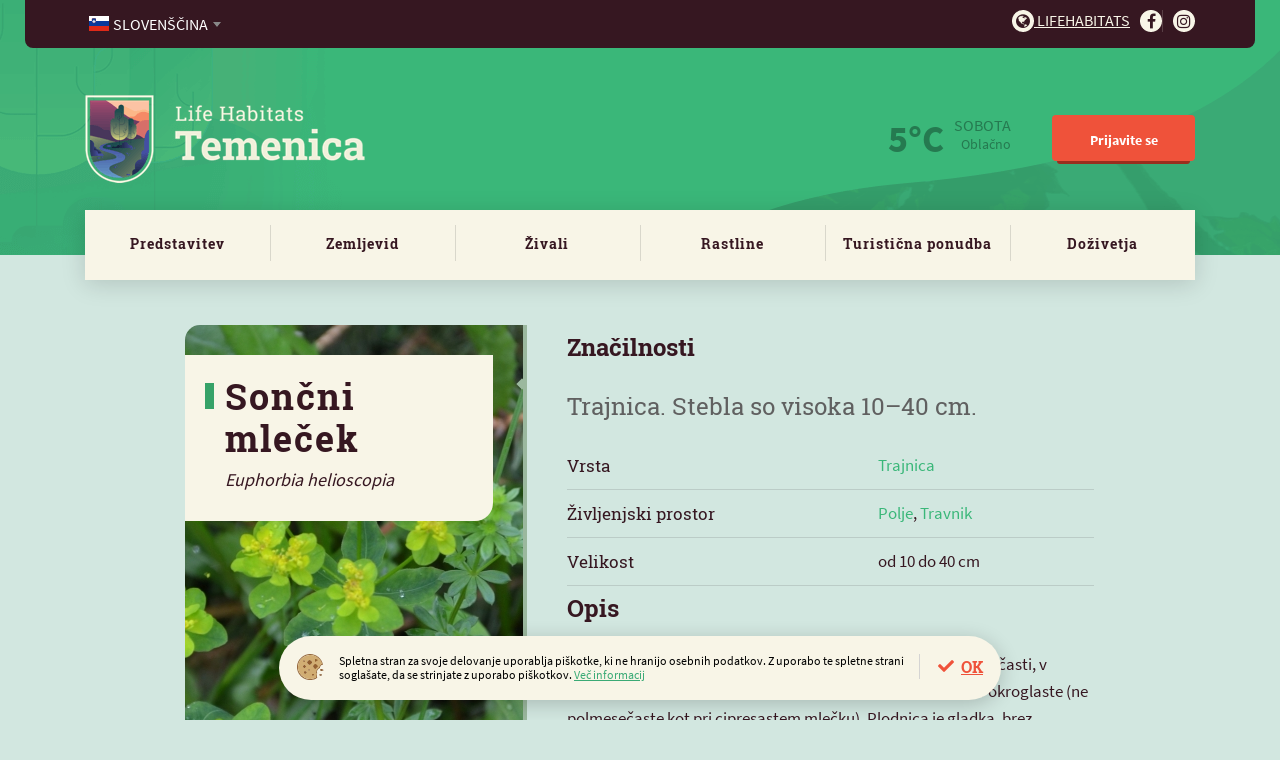

--- FILE ---
content_type: text/html; charset=utf-8
request_url: https://lifehabitats.com/sl/temenica/rastline/rastlina/304/soncni-mlecek.html
body_size: 5653
content:
<!DOCTYPE HTML>
<html lang="sl">
<head>
<base href="https://lifehabitats.com/">
<meta http-equiv="content-type" content="text/html; charset=utf-8">
<meta charset="utf-8">
<title>Sončni mleček | Rastlina | Life Habitats</title>
<meta name="author" content="MoveCMS by THES">
<meta name="format-detection" content="telephone=no">
<meta property="og:image" content="https://lifehabitats.com/cache/4d4aae3325abcd7b/9f049d5d939563b8/226_mlecek_soncni_1%28r340x566%29.jpg">
<link rel="icon" type="image/x-icon" href="https://lifehabitats.com/upload/_custom/files/favicon/favicon.ico">
<link rel="shortcut icon" href="https://lifehabitats.com/upload/_custom/files/favicon/favicon.ico">
<meta property="og:title" content="Sončni mleček | Rastlina | Life Habitats">
<link type="text/css" href="https://lifehabitats.com/cache/_81a3418897036b8fa1bfb03c40cdac1c.css" media="all" rel="stylesheet">
<link type="text/css" href="https://lifehabitats.com/cache/template_css_1635921720.css" media="all" rel="stylesheet"><script type="text/javascript">
    var ua=navigator.userAgent.toLocaleLowerCase(),
        regV = /ipod|ipad|iphone/gi,
        result = ua.match(regV),
        userScale="";
    if(!result){
        userScale=", user-scalable=0"
    }
    var meta = document.createElement('meta');
    meta.name = "viewport";
    meta.content = "width=device-width, initial-scale=1.0" + userScale;
    document.getElementsByTagName('head')[0].appendChild(meta);

    var viewportmeta = document.querySelector && document.querySelector('meta[name="viewport"]'),
    gestureStart = function () {viewportmeta.content = "width=device-width, minimum-scale=0.25, maximum-scale=1.6";},
    scaleFix = function () {
        if (viewportmeta && /iphone|ipad/.test(ua) && !/opera mini/.test(ua)) {
            viewportmeta.content = "width=device-width, minimum-scale=1.0, maximum-scale=1.0";
            document.addEventListener("gesturestart", gestureStart, false);
        }
    };
    scaleFix();
</script>
</head>
<body class="habitat temenica">
<div class="page">
<div class="wrapper">

<header>
    <div class="wrapper">
                <div class="logo logoMobile">
                    <a class="logo" href="https://lifehabitats.com/sl/"><img src="/upload/_custom/images/logo/logo_temenica.png" alt="Temenica" /></a>
                </div>    
	
        <a class="ham" href="javascript:void(0)">
            <span></span>
            <span></span>
            <span></span>
        </a>
        <div class="menus">
            <nav class="service clear-after">
                <ul class="left">
                    <li>
                        <select name="lang" style="width:100%">
                            <option data-image="sl.svg" value="/sl/temenica/rastline/rastlina/304/" selected="selected">Slovenščina</option>
                            <option data-image="en.svg" value="/en/temenica/plants/plants/304/">English</option>
                            <option data-image="de.svg" value="/de/temenica/die-pflanzen/die-pflanze /304/">Deutsch</option>
                            <option data-image="hr.svg" value="/hr/temenica/biljke/biljka/304/">Hrvatski</option>
                            <option data-image="it.svg" value="/it/temenica/piante/pianta/304/">Italiano</option>                            
                        </select>
                    </li>
                </ul>
                <ul class="right">
                    <li><a href="/sl/platforma/" target="_blank"><i class="fa fa-globe"></i> Lifehabitats</a></li>
                    <li><a href="https://www.facebook.com/HabitatTemenica" target="_blank"><i class="fa fa-facebook-f"></i></a></li>
                    <li><a href="https://www.instagram.com/lifehabitats_temenica/" target="_blank"><i class="fa fa-instagram"></i></a></li>
                </ul>
            </nav>      <nav class="main">
                <div class="logo logoDesktop">
                    <a class="logo" href="https://lifehabitats.com/sl/temenica/"><img src="/upload/_custom/images/logo/logo_temenica.png" alt="Temenica" /></a>
                </div><div class="header-right">    
                <div class="weather">
                    <span class="weather-icon w04n"></span>
                    <strong>5°C</strong>
                    <span>
                        SOBOTA<br />
                        <em>Oblačno</em>
                    </span>
                </div>
                <ul class="links">
                    <li><a class="button red user-login" href="javascript:void(0)">Prijavite se</a></li>
                </ul>
			  </div><!--/div.header-right-->
            </nav>
            <nav class="menu">
                <ul><li><a href="/sl/temenica/predstavitev/">Predstavitev</a></li><li><a href="/sl/temenica/zemljevid/">Zemljevid</a></li><li><a href="/sl/temenica/zivali/">Živali</a></li><li><a href="/sl/temenica/rastline/">Rastline</a></li><li><a href="/sl/temenica/ponudba/zanimivosti/">Turistična ponudba</a>
                <ul><li><a href="/sl/temenica/ponudba/zanimivosti/">Zanimivosti</a></li><li><a href="/sl/temenica/ponudba/poti-po-habitatu/">Poti po habitatu</a></li><li><a href="/sl/temenica/ponudba/gostinstvo/">Gostinstvo</a></li><li><a href="/sl/temenica/ponudba/nastanitve/">Nastanitve</a></li><li><a href="/sl/temenica/ponudba/paketi/">Paketi</a></li></ul></li><li><a href="/sl/temenica/dozivetja/blog/">Doživetja</a>
                <ul><li><a href="/sl/temenica/dozivetja/blog/">Blog</a></li></ul></li>
                </ul>
            </nav>
        </div>        
    </div>
</header>
    <div class="row row-stretch-default">
        <div class="row-wrapper">
            <div class="row-inner-wrapper">
                <div class="col col-sz-12">
                    <div class="col-wrapper">
<div class="column-organism">
	<!-- <div class="meta">
		<a class="prev" href="">Priba</a>
		<a class="next" href="">Bela štorklja</a>
	</div> -->
	<div class="animal full-detail">
		<div class="l-col">
			<h1>Sončni mleček
			    <span class="latin">Euphorbia helioscopia</span>
			</h1>
            <div class="image"><img src="/cache/4d4aae3325abcd7b/9f049d5d939563b8/226_mlecek_soncni_1%28r340x566%29.jpg" alt="Sončni mleček"></div>
		</div>
		<div class="r-col">
			<h3>Značilnosti</h3>
			<p class="intro">
				Trajnica.  Stebla so visoka 10–40 cm. 
			</p>
			<table>
				<tr>
					<td>Vrsta</td>
					<td><span>Trajnica</span></td>
				</tr>
				<tr>
					<td>Življenjski prostor</td>
					<td><span>Polje</span>, <span>Travnik</span></td>
				</tr>
				<tr>
					<td>Velikost</td>
					<td>od 10 do 40 cm</td>
				</tr>
			</table>
			<h3>Opis</h3>
			Stebelni listi so spiralasto razvrščeni. Listi so sedeči, narobe jajčasti, v zgornji polovici razločno nazobčani. Žleze na ovoju ciatija so okroglaste (ne polmesečaste kot pri cipresastem mlečku). Plodnica je gladka, brez bradavic. Evrazijska vrsta, razširjena kot plevel od nižin do gorskega pasu. Prevladuje na bazičnih tleh.			
		</div>
	</div>
	<div class="location">
		<div class="l-col">
			<h2><span>Sončni mleček</span></h2>
			<h3>na habitatu Temenica</h3>	
			<p></p>
			<p class="more"><a href="/sl/temenica/zemljevid/?pla=304" class="button red">Prikaži na zemljevidu <span class="icon-map-marked-alt"></span></a></p>
		</div>
		<div class="r-col">
			<img src="/page/custom/site/dsg/Habitat_Zemljevid.png" alt="Map?">
		</div>
	</div>

	<div class="item-gallery clear-after">
		<!-- <a href="" class="button green">Prispevajte foto <i class="fa fa-upload"></i></a> -->
		<h3>Foto in video galerija</h3>
		<ul class="list">
			<li>
			    <a class="fancybox" rel="media" href="/upload/_custom/files/organisms/304/226_mlecek_soncni_1.jpg" title="">
                    <span class="image"><img src="/cache/4d4aae3325abcd7b/9f049d5d939563b8/226_mlecek_soncni_1%28c320x240%29.jpg" alt=""></span>			        
			    </a></li>			
		</ul>
	</div>

	<div class="other-specifics">
		<h3>Posebnosti Temenica <a href="javascript:void(0)">(3)</a></h3>
		<div class="slider">
			<div class="item">
				<a href="/sl/temenica/rastline/rastlina/140/navadna-jelka.html">
                    <span class="image"><img src="/cache/d326d23494823ebe/17f68ab3123eb523/Navadna%20jelka%201%28r301x184%29.jpg" alt="Navadna jelka"></span>					
					<span class="title">Navadna jelka</span>
				</a>
			</div>
			<div class="item">
				<a href="/sl/temenica/rastline/rastlina/141/poljski-javor.html">
                    <span class="image"><img src="/cache/d326d23494823ebe/17f68ab3123eb523/Poljski%20javor%28r301x184%29.jpg" alt="Poljski javor"></span>					
					<span class="title">Poljski javor</span>
				</a>
			</div>
			<div class="item">
				<a href="/sl/temenica/rastline/rastlina/142/ameriki-javor.html">
                    <span class="image"><img src="/cache/d326d23494823ebe/17f68ab3123eb523/Ameri%C5%A1ki%20javor%28r301x184%29.jpg" alt="Ameriški javor"></span>					
					<span class="title">Ameriški javor</span>
				</a>
			</div>			
		</div>
		<!--
		<nav class="simple">
			<div class="search-link">
				<a href=""><i class="fa fa-search"></i></a>
			</div>
			<ul>
				<li><a href="">Vse živali</a></li>
				<li><a href="">Posebnosti</a></li>
				<li><a href="">Življenski prostor</a></li>
				<li><a href="">Vrsta / Kategorija</a></li>
			</ul>
		</nav>
		-->
	</div>
	
<!--TEMPORARY-->
<script src="/page/core/site/js/jquery.js"></script>
<script src="/page/custom/site/js/slick.min.js"></script>
<script>
	jQuery(".slider").slick({
		slidesToShow: 4,
		dots: true,
		arrows: true,
		infinite: false,
		slide: ".item",
		responsive: [
			{
			  breakpoint: 768,
			  settings: {
				slidesToShow: 1,
				slidesToScroll: 1
			  }
			}
		]
	});
</script>
<!--END TEMPORARY-->
	

</div>
                    </div>
                </div>
            </div>
        </div>
    </div>
    <div class="row row-stretch-default">
        <div class="row-wrapper">
            <div class="row-inner-wrapper">
                <div class="col col-sz-12">
                    <div class="col-wrapper">
<div class="column-special-organisms">

SPECIAL ogr.


</div>
                    </div>
                </div>
            </div>
        </div>
    </div>
<div id="user-login-modal" class="modal-wrapper" style="display:none;">
	<div class="modal register-1 no-padd">	
		<a class="close" href="javascript:void(0)"><span class="icon-times"></span></a>
		<div class="row">
			<div class="col col-sz-12">
				<h4>Prijavite se na LifeHabitats.com</h4>
			</div>
		</div>
		<div class="row">
			<div class="col col-sz-5" style="opacity:0.15">
				<h5>Prijavite se z vašim računom</h5>
				<div class="social">
					<a class="button w100 fb-blue" href="javascript:void(0)">Facebook</a>
					<a class="button w100 blue" href="javascript:void(0)">Google</a>
				</div>			
			</div>
			<div class="col col-sz-2" style="opacity:0.15">
			    <p class="text-center">ali</p>
			</div>
			<div class="col col-sz-5">
				<h5>Prijavite se z vašim e-mailom</h5>
				<div class="form">
				    <form novalidate="novalidate">
					<div class="fItem">
						<input class="" type="email" placeholder="Vpišite e-naslov" id="email">
						<!-- <span style="display:block;" class="circle green icon-check"></span> -->
					</div>
					<div class="submit"><button class="button red disabled w100">Pošlji povezavo za prijavo</button></div>
					</form>
				</div>
			</div>
		</div>
	</div>
</div>
<div id="empty-cart-modal" class="modal-wrapper" style="display:none">
    <div class="modal">		
        <a class="close" href="javascript:void(0)"><span class="icon-times"></span></a>
        <div class="row">
            <div class="col col-sz-12">
				<h3>Izprazni košarico</h3>
				<p>Ali ste prepričani, da želite odstraniti vse pakete/izdelke iz košarice?</p>				
				<span class="buttons settings">
					<a class="button green" href="javascript:void(0)">Prekliči</a>
					<a class="button red" href="/sl/temenica/rastline/rastlina/304/soncni-mlecek.html?cart=empty">Potrdi</a>
				</span>
			</div>
		</div>
	</div>
</div>
<div id="user-logout-modal" class="modal-wrapper" style="display:none">
    <div class="modal">		
        <a class="close" href="javascript:void(0)"><span class="icon-times"></span></a>
        <div class="row">
            <div class="col col-sz-12">
				<h3>Odjava</h3>
				<p><strong>Ali ste prepričani, da se želite odjaviti s spletnega mesta Lifehabitats.com?</strong><br />Po odjavi se boste morali ponovno prijaviti z vašim emailom in novo potrditveno kodo.</p>				
				<span class="buttons settings">
					<a class="button green" href="javascript:void(0)">Prekliči</a>
					<a class="button red" href="/sl/temenica/rastline/rastlina/304/soncni-mlecek.html?logout">Potrdi</a>
				</span>
			</div>
		</div>
	</div>
</div>
<div class="cookies-wrapper">
    <div class="cookies">			
        <p class="agree"><a class="cookie-policy-accept-button" href="/sl/temenica/rastline/rastlina/304/soncni-mlecek.html?cookies=accept">OK</a></p>
        <p class="info"><img alt="" src="/page/custom/site/dsg/Cookies_Icon.svg" />Spletna stran za svoje delovanje uporablja pi&scaron;kotke, ki ne hranijo osebnih podatkov. Z uporabo te spletne strani sogla&scaron;ate, da se strinjate z uporabo pi&scaron;kotkov. <a href="/sl/temenica/piskotki/">Več informacij</a></p>
			
    </div>
</div>
<footer>
    
    <div class="row row-stretch-row">
        <div class="row-wrapper">
            <div class="row-inner-wrapper">
                <div class="col col-sz-4">
                    <div class="col-wrapper"><div class="text con-css-footer-1-1-1"><ul>
	<li><strong>Spletni Portal</strong></li>
	<li><a href="/sl/temenica/predstavitev/">Predstavitev</a></li>
	<li><a href="/sl/temenica/zemljevid/">Zemljevid</a></li>
	<li><a href="/sl/temenica/zivali/">Živali</a></li>
	<li><a href="/sl/temenica/rastline/">Rastline</a></li>
	<li><a href="/sl/temenica/ponudba/">Turistična ponudba</a></li>
	<li><a href="/sl/temenica/dozivetja/">Doživetja</a></li>
</ul>
</div>
                    </div>
                </div>
                <div class="col col-sz-4">
                    <div class="col-wrapper"><div class="text con-css-footer-1-2-2"><ul>
	<li><strong>Projekt&nbsp;Temenica</strong></li>
	<li><a href="/sl/temenica/o-projektu/">O projektu</a></li>
	<li><a href="/sl/temenica/kontakt/">Kontakt</a></li>
	<li><a href="/sl/temenica/viri-in-povezave/">Viri in literatura</a></li>
</ul>
</div>
                    </div>
                </div>
                <div class="col col-sz-4">
                    <div class="col-wrapper"><div class="text con-css-footer-1-3-3"><h2>Bodite obveščeni o novicah</h2>

<p>Dogodki na Habitatu, nove poti in nove ponudbe.</p>
</div>
<div class="column-newsletter-subscription">
    <form id="newsletter-subscription" action="/sl/temenica/rastline/rastlina/304/soncni-mlecek.html#newsletter-subscription" method="post" novalidate="novalidate">
        <input type="hidden" name="newsletter_subscription" value="1">
        <fieldset>
            <ul>
                <li>
                    <div>
                        <label>Elektronska pošta</label>
                        <input type="email" name="email" placeholder="Elektronska pošta" value="">
                        
                    </div>
                </li><li class="submit">
                    <div>
                        <button type="submit">Prijavi se</button>                        
                    </div>
                </li><li class="terms">
                    <div>                        
                        <label><input type="checkbox" name="terms">Strinjam se s <a href="/sl/temenica/splosni-pogoji/">splo&scaron;nimi pogoji</a></label>
                        
                    </div>
                </li>
            </ul>
        </fieldset>
    </form>
</div>
                    </div>
                </div>
            </div>
        </div>
    </div>
    <div class="row row-stretch-row">
        <div class="row-wrapper">
            <div class="row-inner-wrapper">
                <div class="col col-sz-6">
                    <div class="col-wrapper"><div class="text con-css-footer-2-4-5"><p>Copyright 2020, Virc d.o.o.</p>
</div>
                    </div>
                </div>
                <div class="col col-sz-6">
                    <div class="col-wrapper"><div class="text con-css-footer-2-5-6"><ul>
	<li><a href="/sl/temenica/splosni-pogoji/">Splošni&nbsp;pogoji</a></li>
	<li><a href="/sl/temenica/piskotki/">Piškotki</a></li>
</ul>
</div>
                    </div>
                </div>
            </div>
        </div>
    </div>
</footer>

<script>
	player       = document.getElementById("video-element");
	if (player) {
        btnPlayPause = document.getElementById("btnPlayPause");
        btnMute      = document.getElementById("btnMute");
        progressBar  = document.getElementById("progress-bar");
        volumeBar    = document.getElementById("volume-bar");
        volumeBar.addEventListener("change", function(evt) {
            player.volume = evt.target.value;
        });
        document.getElementById("btnFullScreen").disabled = true;
        player.addEventListener("timeupdate", updateProgressBar, false);
        player.addEventListener("play", function() {
            changeButtonType(btnPlayPause, "pause");
        }, false);
        player.addEventListener("pause", function() {
            changeButtonType(btnPlayPause, "play");
        }, false);
        player.addEventListener("volumechange", function(e) { 
            if (player.muted) changeButtonType(btnMute, "unmute");
            else changeButtonType(btnMute, "mute");
        }, false);	
        player.addEventListener("ended", function() { this.pause(); }, false);	
        progressBar.addEventListener("click", seek);
        function seek(e) {
            var percent = e.offsetX / this.offsetWidth;
            player.currentTime = percent * player.duration;
            e.target.value = Math.floor(percent / 100);
            e.target.innerHTML = progressBar.value + "% played";
        }
        function playPauseVideo() {
            if (player.paused || player.ended) {
                changeButtonType(btnPlayPause, "pause");
                player.play();
            } else {
                changeButtonType(btnPlayPause, "play");
                player.pause();
            }
        }
        function stopVideo() {
            player.pause();
            if (player.currentTime) player.currentTime = 0;
        }
        function muteVolume() {
            if (player.muted) {
                changeButtonType(btnMute, "mute");
                player.muted = false;
            } else {
                changeButtonType(btnMute, "unmute");
                player.muted = true;
            }
        }
        function replayVideo() {
            resetPlayer();
            player.play();
        }
        function updateProgressBar() {
            var percentage = Math.floor((100 / player.duration) * player.currentTime);
            progressBar.value = percentage;
            progressBar.innerHTML = percentage + "% played";
        }
        function changeButtonType(btn, value) {
            btn.title     = value;
            btn.innerHTML = value;
            btn.className = value;
        }
        function resetPlayer() {
            progressBar.value = 0;
            player.currentTime = 0;
            changeButtonType(btnPlayPause, "play");
        }  
        function exitFullScreen() {
            if (document.exitFullscreen) {
                document.exitFullscreen();
            } else if (document.msExitFullscreen) {
                document.msExitFullscreen();
            } else if (document.mozCancelFullScreen) {
                document.mozCancelFullScreen();
            } else if (document.webkitExitFullscreen) {
                document.webkitExitFullscreen();
            }
        }
        function toggleFullScreen() {
            if (player.requestFullscreen)
                if (document.fullScreenElement) {
                    document.cancelFullScreen();
                } else {
                    player.requestFullscreen();
                }
                else if (player.msRequestFullscreen)
                if (document.msFullscreenElement) {
                    document.msExitFullscreen();
                } else {
                    player.msRequestFullscreen();
                }
                else if (player.mozRequestFullScreen)
                if (document.mozFullScreenElement) {
                    document.mozCancelFullScreen();
                } else {
                    player.mozRequestFullScreen();
                }
                else if (player.webkitRequestFullscreen)
                if (document.webkitFullscreenElement) {
                    document.webkitCancelFullScreen();
                } else {
                    player.webkitRequestFullscreen();
                }
            else {
                alert("Fullscreen API is not supported");
            }
        }
  }
</script>  
  
<script src="https://ajax.googleapis.com/ajax/libs/jquery/1.12.4/jquery.min.js"></script>
<script>
jQuery(".toggleFullScreenVideo, .landing-top-bg .button.red.big" ).click(function(e) {
	$(".landing-top-bg ").toggleClass("v-opened");
	e.preventDefault();
});
</script></div>
</div><script type="text/javascript" src="https://lifehabitats.com/cache/_cedb89cf3adc760c4b35c12a2850e066.js"></script>
<script>
    (function(i,s,o,g,r,a,m){i['GoogleAnalyticsObject']=r;i[r]=i[r]||function(){
    (i[r].q=i[r].q||[]).push(arguments)},i[r].l=1*new Date();a=s.createElement(o),
    m=s.getElementsByTagName(o)[0];a.async=1;a.src=g;m.parentNode.insertBefore(a,m)
    })(window,document,'script','//www.google-analytics.com/analytics.js','ga');
    ga('create', 'UA-162768839-1', 'auto');
    ga('send', 'pageview');
</script></body>
</html>

--- FILE ---
content_type: text/css
request_url: https://lifehabitats.com/cache/_81a3418897036b8fa1bfb03c40cdac1c.css
body_size: 32538
content:
a,abbr,acronym,address,applet,article,aside,audio,b,blockquote,big,body,center,canvas,caption,cite,code,command,datalist,dd,del,details,dfn,dl,div,dt,em,embed,fieldset,figcaption,figure,font,footer,form,h1,h2,h3,h4,h5,h6,header,hgroup,html,i,iframe,img,ins,kbd,keygen,label,legend,li,meter,nav,object,ol,output,p,pre,progress,q,s,samp,section,small,span,source,strike,strong,sub,sup,table,tbody,tfoot,thead,th,tr,tdvideo,tt,u,ul,var{background:transparent;border:0 none;font-size:100%;margin:0;padding:0;border:0;outline:0;vertical-align:top}ol,ul{list-style:none}blockquote,q{quotes:none}table,table td{padding:0;border:none;border-collapse:collapse}img{vertical-align:top}embed{vertical-align:top}input[type=text],textarea{outline:none;border-radius:0}input[type=submit]{font-size:100%}
/*!
 *  Font Awesome 4.7.0 by @davegandy - http://fontawesome.io - @fontawesome
 *  License - http://fontawesome.io/license (Font: SIL OFL 1.1, CSS: MIT License)
 */@font-face{font-family:'FontAwesome';src:url('/page/core/site/fonts/fontawesome-webfont.eot?v=4.7.0');src:url('/page/core/site/fonts/fontawesome-webfont.eot?#iefix&v=4.7.0') format('embedded-opentype'),url('/page/core/site/fonts/fontawesome-webfont.woff2?v=4.7.0') format('woff2'),url('/page/core/site/fonts/fontawesome-webfont.woff?v=4.7.0') format('woff'),url('/page/core/site/fonts/fontawesome-webfont.ttf?v=4.7.0') format('truetype'),url('/page/core/site/fonts/fontawesome-webfont.svg?v=4.7.0#fontawesomeregular') format('svg');font-weight:400;font-style:normal}.fa{display:inline-block;font:normal normal normal 14px/1 FontAwesome;font-size:inherit;text-rendering:auto;-webkit-font-smoothing:antialiased;-moz-osx-font-smoothing:grayscale}.fa-lg{font-size:1.33333333em;line-height:.75em;vertical-align:-15%}.fa-2x{font-size:2em}.fa-3x{font-size:3em}.fa-4x{font-size:4em}.fa-5x{font-size:5em}.fa-fw{width:1.28571429em;text-align:center}.fa-ul{padding-left:0;margin-left:2.14285714em;list-style-type:none}.fa-ul>li{position:relative}.fa-li{position:absolute;left:-2.14285714em;width:2.14285714em;top:.14285714em;text-align:center}.fa-li.fa-lg{left:-1.85714286em}.fa-border{padding:.2em .25em .15em;border:solid .08em #eee;border-radius:.1em}.fa-pull-left{float:left}.fa-pull-right{float:right}.fa.fa-pull-left{margin-right:.3em}.fa.fa-pull-right{margin-left:.3em}.pull-right{float:right}.pull-left{float:left}.fa.pull-left{margin-right:.3em}.fa.pull-right{margin-left:.3em}.fa-spin{-webkit-animation:fa-spin 2s infinite linear;animation:fa-spin 2s infinite linear}.fa-pulse{-webkit-animation:fa-spin 1s infinite steps(8);animation:fa-spin 1s infinite steps(8)}@-webkit-keyframes fa-spin{0%{-webkit-transform:rotate(0deg);transform:rotate(0deg)}100%{-webkit-transform:rotate(359deg);transform:rotate(359deg)}}@keyframes fa-spin{0%{-webkit-transform:rotate(0deg);transform:rotate(0deg)}100%{-webkit-transform:rotate(359deg);transform:rotate(359deg)}}.fa-rotate-90{-ms-filter:"progid:DXImageTransform.Microsoft.BasicImage(rotation=1)";-webkit-transform:rotate(90deg);-ms-transform:rotate(90deg);transform:rotate(90deg)}.fa-rotate-180{-ms-filter:"progid:DXImageTransform.Microsoft.BasicImage(rotation=2)";-webkit-transform:rotate(180deg);-ms-transform:rotate(180deg);transform:rotate(180deg)}.fa-rotate-270{-ms-filter:"progid:DXImageTransform.Microsoft.BasicImage(rotation=3)";-webkit-transform:rotate(270deg);-ms-transform:rotate(270deg);transform:rotate(270deg)}.fa-flip-horizontal{-ms-filter:"progid:DXImageTransform.Microsoft.BasicImage(rotation=0, mirror=1)";-webkit-transform:scale(-1,1);-ms-transform:scale(-1,1);transform:scale(-1,1)}.fa-flip-vertical{-ms-filter:"progid:DXImageTransform.Microsoft.BasicImage(rotation=2, mirror=1)";-webkit-transform:scale(1,-1);-ms-transform:scale(1,-1);transform:scale(1,-1)}:root .fa-rotate-90,:root .fa-rotate-180,:root .fa-rotate-270,:root .fa-flip-horizontal,:root .fa-flip-vertical{filter:none}.fa-stack{position:relative;display:inline-block;width:2em;height:2em;line-height:2em;vertical-align:middle}.fa-stack-1x,.fa-stack-2x{position:absolute;left:0;width:100%;text-align:center}.fa-stack-1x{line-height:inherit}.fa-stack-2x{font-size:2em}.fa-inverse{color:#fff}.fa-glass:before{content:"\f000"}.fa-music:before{content:"\f001"}.fa-search:before{content:"\f002"}.fa-envelope-o:before{content:"\f003"}.fa-heart:before{content:"\f004"}.fa-star:before{content:"\f005"}.fa-star-o:before{content:"\f006"}.fa-user:before{content:"\f007"}.fa-film:before{content:"\f008"}.fa-th-large:before{content:"\f009"}.fa-th:before{content:"\f00a"}.fa-th-list:before{content:"\f00b"}.fa-check:before{content:"\f00c"}.fa-remove:before,.fa-close:before,.fa-times:before{content:"\f00d"}.fa-search-plus:before{content:"\f00e"}.fa-search-minus:before{content:"\f010"}.fa-power-off:before{content:"\f011"}.fa-signal:before{content:"\f012"}.fa-gear:before,.fa-cog:before{content:"\f013"}.fa-trash-o:before{content:"\f014"}.fa-home:before{content:"\f015"}.fa-file-o:before{content:"\f016"}.fa-clock-o:before{content:"\f017"}.fa-road:before{content:"\f018"}.fa-download:before{content:"\f019"}.fa-arrow-circle-o-down:before{content:"\f01a"}.fa-arrow-circle-o-up:before{content:"\f01b"}.fa-inbox:before{content:"\f01c"}.fa-play-circle-o:before{content:"\f01d"}.fa-rotate-right:before,.fa-repeat:before{content:"\f01e"}.fa-refresh:before{content:"\f021"}.fa-list-alt:before{content:"\f022"}.fa-lock:before{content:"\f023"}.fa-flag:before{content:"\f024"}.fa-headphones:before{content:"\f025"}.fa-volume-off:before{content:"\f026"}.fa-volume-down:before{content:"\f027"}.fa-volume-up:before{content:"\f028"}.fa-qrcode:before{content:"\f029"}.fa-barcode:before{content:"\f02a"}.fa-tag:before{content:"\f02b"}.fa-tags:before{content:"\f02c"}.fa-book:before{content:"\f02d"}.fa-bookmark:before{content:"\f02e"}.fa-print:before{content:"\f02f"}.fa-camera:before{content:"\f030"}.fa-font:before{content:"\f031"}.fa-bold:before{content:"\f032"}.fa-italic:before{content:"\f033"}.fa-text-height:before{content:"\f034"}.fa-text-width:before{content:"\f035"}.fa-align-left:before{content:"\f036"}.fa-align-center:before{content:"\f037"}.fa-align-right:before{content:"\f038"}.fa-align-justify:before{content:"\f039"}.fa-list:before{content:"\f03a"}.fa-dedent:before,.fa-outdent:before{content:"\f03b"}.fa-indent:before{content:"\f03c"}.fa-video-camera:before{content:"\f03d"}.fa-photo:before,.fa-image:before,.fa-picture-o:before{content:"\f03e"}.fa-pencil:before{content:"\f040"}.fa-map-marker:before{content:"\f041"}.fa-adjust:before{content:"\f042"}.fa-tint:before{content:"\f043"}.fa-edit:before,.fa-pencil-square-o:before{content:"\f044"}.fa-share-square-o:before{content:"\f045"}.fa-check-square-o:before{content:"\f046"}.fa-arrows:before{content:"\f047"}.fa-step-backward:before{content:"\f048"}.fa-fast-backward:before{content:"\f049"}.fa-backward:before{content:"\f04a"}.fa-play:before{content:"\f04b"}.fa-pause:before{content:"\f04c"}.fa-stop:before{content:"\f04d"}.fa-forward:before{content:"\f04e"}.fa-fast-forward:before{content:"\f050"}.fa-step-forward:before{content:"\f051"}.fa-eject:before{content:"\f052"}.fa-chevron-left:before{content:"\f053"}.fa-chevron-right:before{content:"\f054"}.fa-plus-circle:before{content:"\f055"}.fa-minus-circle:before{content:"\f056"}.fa-times-circle:before{content:"\f057"}.fa-check-circle:before{content:"\f058"}.fa-question-circle:before{content:"\f059"}.fa-info-circle:before{content:"\f05a"}.fa-crosshairs:before{content:"\f05b"}.fa-times-circle-o:before{content:"\f05c"}.fa-check-circle-o:before{content:"\f05d"}.fa-ban:before{content:"\f05e"}.fa-arrow-left:before{content:"\f060"}.fa-arrow-right:before{content:"\f061"}.fa-arrow-up:before{content:"\f062"}.fa-arrow-down:before{content:"\f063"}.fa-mail-forward:before,.fa-share:before{content:"\f064"}.fa-expand:before{content:"\f065"}.fa-compress:before{content:"\f066"}.fa-plus:before{content:"\f067"}.fa-minus:before{content:"\f068"}.fa-asterisk:before{content:"\f069"}.fa-exclamation-circle:before{content:"\f06a"}.fa-gift:before{content:"\f06b"}.fa-leaf:before{content:"\f06c"}.fa-fire:before{content:"\f06d"}.fa-eye:before{content:"\f06e"}.fa-eye-slash:before{content:"\f070"}.fa-warning:before,.fa-exclamation-triangle:before{content:"\f071"}.fa-plane:before{content:"\f072"}.fa-calendar:before{content:"\f073"}.fa-random:before{content:"\f074"}.fa-comment:before{content:"\f075"}.fa-magnet:before{content:"\f076"}.fa-chevron-up:before{content:"\f077"}.fa-chevron-down:before{content:"\f078"}.fa-retweet:before{content:"\f079"}.fa-shopping-cart:before{content:"\f07a"}.fa-folder:before{content:"\f07b"}.fa-folder-open:before{content:"\f07c"}.fa-arrows-v:before{content:"\f07d"}.fa-arrows-h:before{content:"\f07e"}.fa-bar-chart-o:before,.fa-bar-chart:before{content:"\f080"}.fa-twitter-square:before{content:"\f081"}.fa-facebook-square:before{content:"\f082"}.fa-camera-retro:before{content:"\f083"}.fa-key:before{content:"\f084"}.fa-gears:before,.fa-cogs:before{content:"\f085"}.fa-comments:before{content:"\f086"}.fa-thumbs-o-up:before{content:"\f087"}.fa-thumbs-o-down:before{content:"\f088"}.fa-star-half:before{content:"\f089"}.fa-heart-o:before{content:"\f08a"}.fa-sign-out:before{content:"\f08b"}.fa-linkedin-square:before{content:"\f08c"}.fa-thumb-tack:before{content:"\f08d"}.fa-external-link:before{content:"\f08e"}.fa-sign-in:before{content:"\f090"}.fa-trophy:before{content:"\f091"}.fa-github-square:before{content:"\f092"}.fa-upload:before{content:"\f093"}.fa-lemon-o:before{content:"\f094"}.fa-phone:before{content:"\f095"}.fa-square-o:before{content:"\f096"}.fa-bookmark-o:before{content:"\f097"}.fa-phone-square:before{content:"\f098"}.fa-twitter:before{content:"\f099"}.fa-facebook-f:before,.fa-facebook:before{content:"\f09a"}.fa-github:before{content:"\f09b"}.fa-unlock:before{content:"\f09c"}.fa-credit-card:before{content:"\f09d"}.fa-feed:before,.fa-rss:before{content:"\f09e"}.fa-hdd-o:before{content:"\f0a0"}.fa-bullhorn:before{content:"\f0a1"}.fa-bell:before{content:"\f0f3"}.fa-certificate:before{content:"\f0a3"}.fa-hand-o-right:before{content:"\f0a4"}.fa-hand-o-left:before{content:"\f0a5"}.fa-hand-o-up:before{content:"\f0a6"}.fa-hand-o-down:before{content:"\f0a7"}.fa-arrow-circle-left:before{content:"\f0a8"}.fa-arrow-circle-right:before{content:"\f0a9"}.fa-arrow-circle-up:before{content:"\f0aa"}.fa-arrow-circle-down:before{content:"\f0ab"}.fa-globe:before{content:"\f0ac"}.fa-wrench:before{content:"\f0ad"}.fa-tasks:before{content:"\f0ae"}.fa-filter:before{content:"\f0b0"}.fa-briefcase:before{content:"\f0b1"}.fa-arrows-alt:before{content:"\f0b2"}.fa-group:before,.fa-users:before{content:"\f0c0"}.fa-chain:before,.fa-link:before{content:"\f0c1"}.fa-cloud:before{content:"\f0c2"}.fa-flask:before{content:"\f0c3"}.fa-cut:before,.fa-scissors:before{content:"\f0c4"}.fa-copy:before,.fa-files-o:before{content:"\f0c5"}.fa-paperclip:before{content:"\f0c6"}.fa-save:before,.fa-floppy-o:before{content:"\f0c7"}.fa-square:before{content:"\f0c8"}.fa-navicon:before,.fa-reorder:before,.fa-bars:before{content:"\f0c9"}.fa-list-ul:before{content:"\f0ca"}.fa-list-ol:before{content:"\f0cb"}.fa-strikethrough:before{content:"\f0cc"}.fa-underline:before{content:"\f0cd"}.fa-table:before{content:"\f0ce"}.fa-magic:before{content:"\f0d0"}.fa-truck:before{content:"\f0d1"}.fa-pinterest:before{content:"\f0d2"}.fa-pinterest-square:before{content:"\f0d3"}.fa-google-plus-square:before{content:"\f0d4"}.fa-google-plus:before{content:"\f0d5"}.fa-money:before{content:"\f0d6"}.fa-caret-down:before{content:"\f0d7"}.fa-caret-up:before{content:"\f0d8"}.fa-caret-left:before{content:"\f0d9"}.fa-caret-right:before{content:"\f0da"}.fa-columns:before{content:"\f0db"}.fa-unsorted:before,.fa-sort:before{content:"\f0dc"}.fa-sort-down:before,.fa-sort-desc:before{content:"\f0dd"}.fa-sort-up:before,.fa-sort-asc:before{content:"\f0de"}.fa-envelope:before{content:"\f0e0"}.fa-linkedin:before{content:"\f0e1"}.fa-rotate-left:before,.fa-undo:before{content:"\f0e2"}.fa-legal:before,.fa-gavel:before{content:"\f0e3"}.fa-dashboard:before,.fa-tachometer:before{content:"\f0e4"}.fa-comment-o:before{content:"\f0e5"}.fa-comments-o:before{content:"\f0e6"}.fa-flash:before,.fa-bolt:before{content:"\f0e7"}.fa-sitemap:before{content:"\f0e8"}.fa-umbrella:before{content:"\f0e9"}.fa-paste:before,.fa-clipboard:before{content:"\f0ea"}.fa-lightbulb-o:before{content:"\f0eb"}.fa-exchange:before{content:"\f0ec"}.fa-cloud-download:before{content:"\f0ed"}.fa-cloud-upload:before{content:"\f0ee"}.fa-user-md:before{content:"\f0f0"}.fa-stethoscope:before{content:"\f0f1"}.fa-suitcase:before{content:"\f0f2"}.fa-bell-o:before{content:"\f0a2"}.fa-coffee:before{content:"\f0f4"}.fa-cutlery:before{content:"\f0f5"}.fa-file-text-o:before{content:"\f0f6"}.fa-building-o:before{content:"\f0f7"}.fa-hospital-o:before{content:"\f0f8"}.fa-ambulance:before{content:"\f0f9"}.fa-medkit:before{content:"\f0fa"}.fa-fighter-jet:before{content:"\f0fb"}.fa-beer:before{content:"\f0fc"}.fa-h-square:before{content:"\f0fd"}.fa-plus-square:before{content:"\f0fe"}.fa-angle-double-left:before{content:"\f100"}.fa-angle-double-right:before{content:"\f101"}.fa-angle-double-up:before{content:"\f102"}.fa-angle-double-down:before{content:"\f103"}.fa-angle-left:before{content:"\f104"}.fa-angle-right:before{content:"\f105"}.fa-angle-up:before{content:"\f106"}.fa-angle-down:before{content:"\f107"}.fa-desktop:before{content:"\f108"}.fa-laptop:before{content:"\f109"}.fa-tablet:before{content:"\f10a"}.fa-mobile-phone:before,.fa-mobile:before{content:"\f10b"}.fa-circle-o:before{content:"\f10c"}.fa-quote-left:before{content:"\f10d"}.fa-quote-right:before{content:"\f10e"}.fa-spinner:before{content:"\f110"}.fa-circle:before{content:"\f111"}.fa-mail-reply:before,.fa-reply:before{content:"\f112"}.fa-github-alt:before{content:"\f113"}.fa-folder-o:before{content:"\f114"}.fa-folder-open-o:before{content:"\f115"}.fa-smile-o:before{content:"\f118"}.fa-frown-o:before{content:"\f119"}.fa-meh-o:before{content:"\f11a"}.fa-gamepad:before{content:"\f11b"}.fa-keyboard-o:before{content:"\f11c"}.fa-flag-o:before{content:"\f11d"}.fa-flag-checkered:before{content:"\f11e"}.fa-terminal:before{content:"\f120"}.fa-code:before{content:"\f121"}.fa-mail-reply-all:before,.fa-reply-all:before{content:"\f122"}.fa-star-half-empty:before,.fa-star-half-full:before,.fa-star-half-o:before{content:"\f123"}.fa-location-arrow:before{content:"\f124"}.fa-crop:before{content:"\f125"}.fa-code-fork:before{content:"\f126"}.fa-unlink:before,.fa-chain-broken:before{content:"\f127"}.fa-question:before{content:"\f128"}.fa-info:before{content:"\f129"}.fa-exclamation:before{content:"\f12a"}.fa-superscript:before{content:"\f12b"}.fa-subscript:before{content:"\f12c"}.fa-eraser:before{content:"\f12d"}.fa-puzzle-piece:before{content:"\f12e"}.fa-microphone:before{content:"\f130"}.fa-microphone-slash:before{content:"\f131"}.fa-shield:before{content:"\f132"}.fa-calendar-o:before{content:"\f133"}.fa-fire-extinguisher:before{content:"\f134"}.fa-rocket:before{content:"\f135"}.fa-maxcdn:before{content:"\f136"}.fa-chevron-circle-left:before{content:"\f137"}.fa-chevron-circle-right:before{content:"\f138"}.fa-chevron-circle-up:before{content:"\f139"}.fa-chevron-circle-down:before{content:"\f13a"}.fa-html5:before{content:"\f13b"}.fa-css3:before{content:"\f13c"}.fa-anchor:before{content:"\f13d"}.fa-unlock-alt:before{content:"\f13e"}.fa-bullseye:before{content:"\f140"}.fa-ellipsis-h:before{content:"\f141"}.fa-ellipsis-v:before{content:"\f142"}.fa-rss-square:before{content:"\f143"}.fa-play-circle:before{content:"\f144"}.fa-ticket:before{content:"\f145"}.fa-minus-square:before{content:"\f146"}.fa-minus-square-o:before{content:"\f147"}.fa-level-up:before{content:"\f148"}.fa-level-down:before{content:"\f149"}.fa-check-square:before{content:"\f14a"}.fa-pencil-square:before{content:"\f14b"}.fa-external-link-square:before{content:"\f14c"}.fa-share-square:before{content:"\f14d"}.fa-compass:before{content:"\f14e"}.fa-toggle-down:before,.fa-caret-square-o-down:before{content:"\f150"}.fa-toggle-up:before,.fa-caret-square-o-up:before{content:"\f151"}.fa-toggle-right:before,.fa-caret-square-o-right:before{content:"\f152"}.fa-euro:before,.fa-eur:before{content:"\f153"}.fa-gbp:before{content:"\f154"}.fa-dollar:before,.fa-usd:before{content:"\f155"}.fa-rupee:before,.fa-inr:before{content:"\f156"}.fa-cny:before,.fa-rmb:before,.fa-yen:before,.fa-jpy:before{content:"\f157"}.fa-ruble:before,.fa-rouble:before,.fa-rub:before{content:"\f158"}.fa-won:before,.fa-krw:before{content:"\f159"}.fa-bitcoin:before,.fa-btc:before{content:"\f15a"}.fa-file:before{content:"\f15b"}.fa-file-text:before{content:"\f15c"}.fa-sort-alpha-asc:before{content:"\f15d"}.fa-sort-alpha-desc:before{content:"\f15e"}.fa-sort-amount-asc:before{content:"\f160"}.fa-sort-amount-desc:before{content:"\f161"}.fa-sort-numeric-asc:before{content:"\f162"}.fa-sort-numeric-desc:before{content:"\f163"}.fa-thumbs-up:before{content:"\f164"}.fa-thumbs-down:before{content:"\f165"}.fa-youtube-square:before{content:"\f166"}.fa-youtube:before{content:"\f167"}.fa-xing:before{content:"\f168"}.fa-xing-square:before{content:"\f169"}.fa-youtube-play:before{content:"\f16a"}.fa-dropbox:before{content:"\f16b"}.fa-stack-overflow:before{content:"\f16c"}.fa-instagram:before{content:"\f16d"}.fa-flickr:before{content:"\f16e"}.fa-adn:before{content:"\f170"}.fa-bitbucket:before{content:"\f171"}.fa-bitbucket-square:before{content:"\f172"}.fa-tumblr:before{content:"\f173"}.fa-tumblr-square:before{content:"\f174"}.fa-long-arrow-down:before{content:"\f175"}.fa-long-arrow-up:before{content:"\f176"}.fa-long-arrow-left:before{content:"\f177"}.fa-long-arrow-right:before{content:"\f178"}.fa-apple:before{content:"\f179"}.fa-windows:before{content:"\f17a"}.fa-android:before{content:"\f17b"}.fa-linux:before{content:"\f17c"}.fa-dribbble:before{content:"\f17d"}.fa-skype:before{content:"\f17e"}.fa-foursquare:before{content:"\f180"}.fa-trello:before{content:"\f181"}.fa-female:before{content:"\f182"}.fa-male:before{content:"\f183"}.fa-gittip:before,.fa-gratipay:before{content:"\f184"}.fa-sun-o:before{content:"\f185"}.fa-moon-o:before{content:"\f186"}.fa-archive:before{content:"\f187"}.fa-bug:before{content:"\f188"}.fa-vk:before{content:"\f189"}.fa-weibo:before{content:"\f18a"}.fa-renren:before{content:"\f18b"}.fa-pagelines:before{content:"\f18c"}.fa-stack-exchange:before{content:"\f18d"}.fa-arrow-circle-o-right:before{content:"\f18e"}.fa-arrow-circle-o-left:before{content:"\f190"}.fa-toggle-left:before,.fa-caret-square-o-left:before{content:"\f191"}.fa-dot-circle-o:before{content:"\f192"}.fa-wheelchair:before{content:"\f193"}.fa-vimeo-square:before{content:"\f194"}.fa-turkish-lira:before,.fa-try:before{content:"\f195"}.fa-plus-square-o:before{content:"\f196"}.fa-space-shuttle:before{content:"\f197"}.fa-slack:before{content:"\f198"}.fa-envelope-square:before{content:"\f199"}.fa-wordpress:before{content:"\f19a"}.fa-openid:before{content:"\f19b"}.fa-institution:before,.fa-bank:before,.fa-university:before{content:"\f19c"}.fa-mortar-board:before,.fa-graduation-cap:before{content:"\f19d"}.fa-yahoo:before{content:"\f19e"}.fa-google:before{content:"\f1a0"}.fa-reddit:before{content:"\f1a1"}.fa-reddit-square:before{content:"\f1a2"}.fa-stumbleupon-circle:before{content:"\f1a3"}.fa-stumbleupon:before{content:"\f1a4"}.fa-delicious:before{content:"\f1a5"}.fa-digg:before{content:"\f1a6"}.fa-pied-piper-pp:before{content:"\f1a7"}.fa-pied-piper-alt:before{content:"\f1a8"}.fa-drupal:before{content:"\f1a9"}.fa-joomla:before{content:"\f1aa"}.fa-language:before{content:"\f1ab"}.fa-fax:before{content:"\f1ac"}.fa-building:before{content:"\f1ad"}.fa-child:before{content:"\f1ae"}.fa-paw:before{content:"\f1b0"}.fa-spoon:before{content:"\f1b1"}.fa-cube:before{content:"\f1b2"}.fa-cubes:before{content:"\f1b3"}.fa-behance:before{content:"\f1b4"}.fa-behance-square:before{content:"\f1b5"}.fa-steam:before{content:"\f1b6"}.fa-steam-square:before{content:"\f1b7"}.fa-recycle:before{content:"\f1b8"}.fa-automobile:before,.fa-car:before{content:"\f1b9"}.fa-cab:before,.fa-taxi:before{content:"\f1ba"}.fa-tree:before{content:"\f1bb"}.fa-spotify:before{content:"\f1bc"}.fa-deviantart:before{content:"\f1bd"}.fa-soundcloud:before{content:"\f1be"}.fa-database:before{content:"\f1c0"}.fa-file-pdf-o:before{content:"\f1c1"}.fa-file-word-o:before{content:"\f1c2"}.fa-file-excel-o:before{content:"\f1c3"}.fa-file-powerpoint-o:before{content:"\f1c4"}.fa-file-photo-o:before,.fa-file-picture-o:before,.fa-file-image-o:before{content:"\f1c5"}.fa-file-zip-o:before,.fa-file-archive-o:before{content:"\f1c6"}.fa-file-sound-o:before,.fa-file-audio-o:before{content:"\f1c7"}.fa-file-movie-o:before,.fa-file-video-o:before{content:"\f1c8"}.fa-file-code-o:before{content:"\f1c9"}.fa-vine:before{content:"\f1ca"}.fa-codepen:before{content:"\f1cb"}.fa-jsfiddle:before{content:"\f1cc"}.fa-life-bouy:before,.fa-life-buoy:before,.fa-life-saver:before,.fa-support:before,.fa-life-ring:before{content:"\f1cd"}.fa-circle-o-notch:before{content:"\f1ce"}.fa-ra:before,.fa-resistance:before,.fa-rebel:before{content:"\f1d0"}.fa-ge:before,.fa-empire:before{content:"\f1d1"}.fa-git-square:before{content:"\f1d2"}.fa-git:before{content:"\f1d3"}.fa-y-combinator-square:before,.fa-yc-square:before,.fa-hacker-news:before{content:"\f1d4"}.fa-tencent-weibo:before{content:"\f1d5"}.fa-qq:before{content:"\f1d6"}.fa-wechat:before,.fa-weixin:before{content:"\f1d7"}.fa-send:before,.fa-paper-plane:before{content:"\f1d8"}.fa-send-o:before,.fa-paper-plane-o:before{content:"\f1d9"}.fa-history:before{content:"\f1da"}.fa-circle-thin:before{content:"\f1db"}.fa-header:before{content:"\f1dc"}.fa-paragraph:before{content:"\f1dd"}.fa-sliders:before{content:"\f1de"}.fa-share-alt:before{content:"\f1e0"}.fa-share-alt-square:before{content:"\f1e1"}.fa-bomb:before{content:"\f1e2"}.fa-soccer-ball-o:before,.fa-futbol-o:before{content:"\f1e3"}.fa-tty:before{content:"\f1e4"}.fa-binoculars:before{content:"\f1e5"}.fa-plug:before{content:"\f1e6"}.fa-slideshare:before{content:"\f1e7"}.fa-twitch:before{content:"\f1e8"}.fa-yelp:before{content:"\f1e9"}.fa-newspaper-o:before{content:"\f1ea"}.fa-wifi:before{content:"\f1eb"}.fa-calculator:before{content:"\f1ec"}.fa-paypal:before{content:"\f1ed"}.fa-google-wallet:before{content:"\f1ee"}.fa-cc-visa:before{content:"\f1f0"}.fa-cc-mastercard:before{content:"\f1f1"}.fa-cc-discover:before{content:"\f1f2"}.fa-cc-amex:before{content:"\f1f3"}.fa-cc-paypal:before{content:"\f1f4"}.fa-cc-stripe:before{content:"\f1f5"}.fa-bell-slash:before{content:"\f1f6"}.fa-bell-slash-o:before{content:"\f1f7"}.fa-trash:before{content:"\f1f8"}.fa-copyright:before{content:"\f1f9"}.fa-at:before{content:"\f1fa"}.fa-eyedropper:before{content:"\f1fb"}.fa-paint-brush:before{content:"\f1fc"}.fa-birthday-cake:before{content:"\f1fd"}.fa-area-chart:before{content:"\f1fe"}.fa-pie-chart:before{content:"\f200"}.fa-line-chart:before{content:"\f201"}.fa-lastfm:before{content:"\f202"}.fa-lastfm-square:before{content:"\f203"}.fa-toggle-off:before{content:"\f204"}.fa-toggle-on:before{content:"\f205"}.fa-bicycle:before{content:"\f206"}.fa-bus:before{content:"\f207"}.fa-ioxhost:before{content:"\f208"}.fa-angellist:before{content:"\f209"}.fa-cc:before{content:"\f20a"}.fa-shekel:before,.fa-sheqel:before,.fa-ils:before{content:"\f20b"}.fa-meanpath:before{content:"\f20c"}.fa-buysellads:before{content:"\f20d"}.fa-connectdevelop:before{content:"\f20e"}.fa-dashcube:before{content:"\f210"}.fa-forumbee:before{content:"\f211"}.fa-leanpub:before{content:"\f212"}.fa-sellsy:before{content:"\f213"}.fa-shirtsinbulk:before{content:"\f214"}.fa-simplybuilt:before{content:"\f215"}.fa-skyatlas:before{content:"\f216"}.fa-cart-plus:before{content:"\f217"}.fa-cart-arrow-down:before{content:"\f218"}.fa-diamond:before{content:"\f219"}.fa-ship:before{content:"\f21a"}.fa-user-secret:before{content:"\f21b"}.fa-motorcycle:before{content:"\f21c"}.fa-street-view:before{content:"\f21d"}.fa-heartbeat:before{content:"\f21e"}.fa-venus:before{content:"\f221"}.fa-mars:before{content:"\f222"}.fa-mercury:before{content:"\f223"}.fa-intersex:before,.fa-transgender:before{content:"\f224"}.fa-transgender-alt:before{content:"\f225"}.fa-venus-double:before{content:"\f226"}.fa-mars-double:before{content:"\f227"}.fa-venus-mars:before{content:"\f228"}.fa-mars-stroke:before{content:"\f229"}.fa-mars-stroke-v:before{content:"\f22a"}.fa-mars-stroke-h:before{content:"\f22b"}.fa-neuter:before{content:"\f22c"}.fa-genderless:before{content:"\f22d"}.fa-facebook-official:before{content:"\f230"}.fa-pinterest-p:before{content:"\f231"}.fa-whatsapp:before{content:"\f232"}.fa-server:before{content:"\f233"}.fa-user-plus:before{content:"\f234"}.fa-user-times:before{content:"\f235"}.fa-hotel:before,.fa-bed:before{content:"\f236"}.fa-viacoin:before{content:"\f237"}.fa-train:before{content:"\f238"}.fa-subway:before{content:"\f239"}.fa-medium:before{content:"\f23a"}.fa-yc:before,.fa-y-combinator:before{content:"\f23b"}.fa-optin-monster:before{content:"\f23c"}.fa-opencart:before{content:"\f23d"}.fa-expeditedssl:before{content:"\f23e"}.fa-battery-4:before,.fa-battery:before,.fa-battery-full:before{content:"\f240"}.fa-battery-3:before,.fa-battery-three-quarters:before{content:"\f241"}.fa-battery-2:before,.fa-battery-half:before{content:"\f242"}.fa-battery-1:before,.fa-battery-quarter:before{content:"\f243"}.fa-battery-0:before,.fa-battery-empty:before{content:"\f244"}.fa-mouse-pointer:before{content:"\f245"}.fa-i-cursor:before{content:"\f246"}.fa-object-group:before{content:"\f247"}.fa-object-ungroup:before{content:"\f248"}.fa-sticky-note:before{content:"\f249"}.fa-sticky-note-o:before{content:"\f24a"}.fa-cc-jcb:before{content:"\f24b"}.fa-cc-diners-club:before{content:"\f24c"}.fa-clone:before{content:"\f24d"}.fa-balance-scale:before{content:"\f24e"}.fa-hourglass-o:before{content:"\f250"}.fa-hourglass-1:before,.fa-hourglass-start:before{content:"\f251"}.fa-hourglass-2:before,.fa-hourglass-half:before{content:"\f252"}.fa-hourglass-3:before,.fa-hourglass-end:before{content:"\f253"}.fa-hourglass:before{content:"\f254"}.fa-hand-grab-o:before,.fa-hand-rock-o:before{content:"\f255"}.fa-hand-stop-o:before,.fa-hand-paper-o:before{content:"\f256"}.fa-hand-scissors-o:before{content:"\f257"}.fa-hand-lizard-o:before{content:"\f258"}.fa-hand-spock-o:before{content:"\f259"}.fa-hand-pointer-o:before{content:"\f25a"}.fa-hand-peace-o:before{content:"\f25b"}.fa-trademark:before{content:"\f25c"}.fa-registered:before{content:"\f25d"}.fa-creative-commons:before{content:"\f25e"}.fa-gg:before{content:"\f260"}.fa-gg-circle:before{content:"\f261"}.fa-tripadvisor:before{content:"\f262"}.fa-odnoklassniki:before{content:"\f263"}.fa-odnoklassniki-square:before{content:"\f264"}.fa-get-pocket:before{content:"\f265"}.fa-wikipedia-w:before{content:"\f266"}.fa-safari:before{content:"\f267"}.fa-chrome:before{content:"\f268"}.fa-firefox:before{content:"\f269"}.fa-opera:before{content:"\f26a"}.fa-internet-explorer:before{content:"\f26b"}.fa-tv:before,.fa-television:before{content:"\f26c"}.fa-contao:before{content:"\f26d"}.fa-500px:before{content:"\f26e"}.fa-amazon:before{content:"\f270"}.fa-calendar-plus-o:before{content:"\f271"}.fa-calendar-minus-o:before{content:"\f272"}.fa-calendar-times-o:before{content:"\f273"}.fa-calendar-check-o:before{content:"\f274"}.fa-industry:before{content:"\f275"}.fa-map-pin:before{content:"\f276"}.fa-map-signs:before{content:"\f277"}.fa-map-o:before{content:"\f278"}.fa-map:before{content:"\f279"}.fa-commenting:before{content:"\f27a"}.fa-commenting-o:before{content:"\f27b"}.fa-houzz:before{content:"\f27c"}.fa-vimeo:before{content:"\f27d"}.fa-black-tie:before{content:"\f27e"}.fa-fonticons:before{content:"\f280"}.fa-reddit-alien:before{content:"\f281"}.fa-edge:before{content:"\f282"}.fa-credit-card-alt:before{content:"\f283"}.fa-codiepie:before{content:"\f284"}.fa-modx:before{content:"\f285"}.fa-fort-awesome:before{content:"\f286"}.fa-usb:before{content:"\f287"}.fa-product-hunt:before{content:"\f288"}.fa-mixcloud:before{content:"\f289"}.fa-scribd:before{content:"\f28a"}.fa-pause-circle:before{content:"\f28b"}.fa-pause-circle-o:before{content:"\f28c"}.fa-stop-circle:before{content:"\f28d"}.fa-stop-circle-o:before{content:"\f28e"}.fa-shopping-bag:before{content:"\f290"}.fa-shopping-basket:before{content:"\f291"}.fa-hashtag:before{content:"\f292"}.fa-bluetooth:before{content:"\f293"}.fa-bluetooth-b:before{content:"\f294"}.fa-percent:before{content:"\f295"}.fa-gitlab:before{content:"\f296"}.fa-wpbeginner:before{content:"\f297"}.fa-wpforms:before{content:"\f298"}.fa-envira:before{content:"\f299"}.fa-universal-access:before{content:"\f29a"}.fa-wheelchair-alt:before{content:"\f29b"}.fa-question-circle-o:before{content:"\f29c"}.fa-blind:before{content:"\f29d"}.fa-audio-description:before{content:"\f29e"}.fa-volume-control-phone:before{content:"\f2a0"}.fa-braille:before{content:"\f2a1"}.fa-assistive-listening-systems:before{content:"\f2a2"}.fa-asl-interpreting:before,.fa-american-sign-language-interpreting:before{content:"\f2a3"}.fa-deafness:before,.fa-hard-of-hearing:before,.fa-deaf:before{content:"\f2a4"}.fa-glide:before{content:"\f2a5"}.fa-glide-g:before{content:"\f2a6"}.fa-signing:before,.fa-sign-language:before{content:"\f2a7"}.fa-low-vision:before{content:"\f2a8"}.fa-viadeo:before{content:"\f2a9"}.fa-viadeo-square:before{content:"\f2aa"}.fa-snapchat:before{content:"\f2ab"}.fa-snapchat-ghost:before{content:"\f2ac"}.fa-snapchat-square:before{content:"\f2ad"}.fa-pied-piper:before{content:"\f2ae"}.fa-first-order:before{content:"\f2b0"}.fa-yoast:before{content:"\f2b1"}.fa-themeisle:before{content:"\f2b2"}.fa-google-plus-circle:before,.fa-google-plus-official:before{content:"\f2b3"}.fa-fa:before,.fa-font-awesome:before{content:"\f2b4"}.fa-handshake-o:before{content:"\f2b5"}.fa-envelope-open:before{content:"\f2b6"}.fa-envelope-open-o:before{content:"\f2b7"}.fa-linode:before{content:"\f2b8"}.fa-address-book:before{content:"\f2b9"}.fa-address-book-o:before{content:"\f2ba"}.fa-vcard:before,.fa-address-card:before{content:"\f2bb"}.fa-vcard-o:before,.fa-address-card-o:before{content:"\f2bc"}.fa-user-circle:before{content:"\f2bd"}.fa-user-circle-o:before{content:"\f2be"}.fa-user-o:before{content:"\f2c0"}.fa-id-badge:before{content:"\f2c1"}.fa-drivers-license:before,.fa-id-card:before{content:"\f2c2"}.fa-drivers-license-o:before,.fa-id-card-o:before{content:"\f2c3"}.fa-quora:before{content:"\f2c4"}.fa-free-code-camp:before{content:"\f2c5"}.fa-telegram:before{content:"\f2c6"}.fa-thermometer-4:before,.fa-thermometer:before,.fa-thermometer-full:before{content:"\f2c7"}.fa-thermometer-3:before,.fa-thermometer-three-quarters:before{content:"\f2c8"}.fa-thermometer-2:before,.fa-thermometer-half:before{content:"\f2c9"}.fa-thermometer-1:before,.fa-thermometer-quarter:before{content:"\f2ca"}.fa-thermometer-0:before,.fa-thermometer-empty:before{content:"\f2cb"}.fa-shower:before{content:"\f2cc"}.fa-bathtub:before,.fa-s15:before,.fa-bath:before{content:"\f2cd"}.fa-podcast:before{content:"\f2ce"}.fa-window-maximize:before{content:"\f2d0"}.fa-window-minimize:before{content:"\f2d1"}.fa-window-restore:before{content:"\f2d2"}.fa-times-rectangle:before,.fa-window-close:before{content:"\f2d3"}.fa-times-rectangle-o:before,.fa-window-close-o:before{content:"\f2d4"}.fa-bandcamp:before{content:"\f2d5"}.fa-grav:before{content:"\f2d6"}.fa-etsy:before{content:"\f2d7"}.fa-imdb:before{content:"\f2d8"}.fa-ravelry:before{content:"\f2d9"}.fa-eercast:before{content:"\f2da"}.fa-microchip:before{content:"\f2db"}.fa-snowflake-o:before{content:"\f2dc"}.fa-superpowers:before{content:"\f2dd"}.fa-wpexplorer:before{content:"\f2de"}.fa-meetup:before{content:"\f2e0"}.sr-only{position:absolute;width:1px;height:1px;padding:0;margin:-1px;overflow:hidden;clip:rect(0,0,0,0);border:0}.sr-only-focusable:active,.sr-only-focusable:focus{position:static;width:auto;height:auto;margin:0;overflow:visible;clip:auto}div.row{box-sizing:border-box;margin:0 auto}div.row div.row-wrapper{box-sizing:border-box;margin:0 auto;width:100%}div.tab-content div.row div.row-wrapper{padding-left:0 !important;width:100% !important}div.row.row-stretch-row-content-no-padding div.row-inner-wrapper{margin-left:0;margin-right:0}div.row.row-stretch-default{max-width:100%;width:1140px}div.row.row-stretch-row{width:100%}div.row.row-stretch-row div.row-wrapper{max-width:100%;width:1140px}div.row.row-stretch-row-content{width:100%}div.row.row-stretch-row-content div.row-wrapper{width:100%}div.row.row-stretch-row-content-no-padding{padding-left:0;padding-right:0}div.row.row-stretch-row-content-no-padding div.row-wrapper{width:100%}div.row.row-equal-heights>div.row-wrapper>div.row-inner-wrapper{box-sizing:border-box;display:-webkit-box;display:-moz-box;display:-ms-flexbox;display:-webkit-flex;display:flex;width:100%;overflow:hidden}div.row::after,div.row::before{content:" ";display:table}div.row::after{clear:both}div.col{box-sizing:border-box;float:left;padding-left:20px;padding-right:20px}div.tab-content div.col{padding-left:0;padding-right:0}div.row-stretch-row-content-no-padding>div.row-wrapper>div.row-inner-wrapper>div.col{padding-left:0;padding-right:0}div.col.col-sz-1{width:8.33%}div.col.col-sz-2{width:16.66%}div.col.col-sz-3{width:25%}div.col.col-sz-4{width:33.33%}div.col.col-sz-5{width:41.66%}div.col.col-sz-6{width:50%}div.col.col-sz-7{width:58.33%}div.col.col-sz-8{width:66.66%}div.col.col-sz-9{width:75%}div.col.col-sz-10{width:83.33%}div.col.col-sz-11{width:91.66%}div.col.col-sz-12{width:100%}div.row.row-equal-heights>div.row-wrapper>div.row-inner-wrapper>div.col{float:none !important;-webkit-box-flex:1;-moz-box-flex:1;-webkit-flex:1;-ms-flex:1;flex:1;overflow:hidden;display:grid}div.row.row-equal-heights>div.row-wrapper>div.row-inner-wrapper>div.col>div.col-wrapper{box-sizing:border-box;display:grid}div.row.row-full-height>div.row-wrapper>div.row-inner-wrapper{height:100vh}div.row.row-content-top>div.row-wrapper>div.row-inner-wrapper>div.col>div.col-wrapper{align-self:start}div.row.row-content-middle>div.row-wrapper>div.row-inner-wrapper>div.col>div.col-wrapper{align-self:stretch}div.row.row-content-bottom>div.row-wrapper>div.row-inner-wrapper>div.col>div.col-wrapper{align-self:end}div.col-wrapper::after,div.col-wrapper::before{content:" ";display:table}@media only screen and (max-width:1140px){div.row.row-stretch-default,div.row.row-stretch-row div.row-wrapper{width:100%}}@media only screen and (max-width:991px){body{overflow-y:scroll;-webkit-overflow-scrolling:touch}}@media only screen and (max-width:768px){div.row.row-equal-heights>div.row-wrapper>div.row-inner-wrapper{display:block}div.col{display:block !important;flex:none;float:none;width:100% !important}}div.cookie-policy{background:#F2F2F2;box-sizing:border-box;padding:20px;position:fixed;bottom:0;width:100%;z-index:300}div.cookie-policy div.wrapper{background:#F2F2F2;box-sizing:border-box;display:table;width:100%}div.cookie-policy div.wrapper div.left{display:table-cell;width:80%;vertical-align:middle}div.cookie-policy div.wrapper div.right{display:table-cell;text-align:right;width:20%;vertical-align:middle}div.cookie-policy a.cookie-policy-accept-button{background:#4d565b;border-radius:4px;color:#ffffff;display:inline-block;font-size:16px;font-style:normal;min-width:120px;padding:10px 20px;vertical-align:middle;text-align:center;text-decoration:none;text-transform:uppercase}@media only screen and (max-width:768px){div.cookie-policy div.wrapper div.left,div.cookie-policy div.wrapper div.right{display:block;width:100%}div.cookie-policy div.wrapper div.right{margin-top:20px}}@font-face{font-family:'Source Sans Pro';font-style:normal;font-weight:400;src:local('Source Sans Pro Regular'),local('SourceSansPro-Regular'),url(https://fonts.gstatic.com/s/sourcesanspro/v12/6xK3dSBYKcSV-LCoeQqfX1RYOo3qNq7lqDY.woff2) format('woff2');unicode-range:U+0100-024F,U+0259,U+1E00-1EFF,U+2020,U+20A0-20AB,U+20AD-20CF,U+2113,U+2C60-2C7F,U+A720-A7FF}@font-face{font-family:'Source Sans Pro';font-style:normal;font-weight:400;src:local('Source Sans Pro Regular'),local('SourceSansPro-Regular'),url(https://fonts.gstatic.com/s/sourcesanspro/v12/6xK3dSBYKcSV-LCoeQqfX1RYOo3qOK7l.woff2) format('woff2');unicode-range:U+0000-00FF,U+0131,U+0152-0153,U+02BB-02BC,U+02C6,U+02DA,U+02DC,U+2000-206F,U+2074,U+20AC,U+2122,U+2191,U+2193,U+2212,U+2215,U+FEFF,U+FFFD}@font-face{font-family:'Source Sans Pro';font-style:normal;font-weight:700;src:local('Source Sans Pro Bold'),local('SourceSansPro-Bold'),url(https://fonts.gstatic.com/s/sourcesanspro/v12/6xKydSBYKcSV-LCoeQqfX1RYOo3ig4vwmRduz8A.woff2) format('woff2');unicode-range:U+0100-024F,U+0259,U+1E00-1EFF,U+2020,U+20A0-20AB,U+20AD-20CF,U+2113,U+2C60-2C7F,U+A720-A7FF}@font-face{font-family:'Source Sans Pro';font-style:normal;font-weight:700;src:local('Source Sans Pro Bold'),local('SourceSansPro-Bold'),url(https://fonts.gstatic.com/s/sourcesanspro/v12/6xKydSBYKcSV-LCoeQqfX1RYOo3ig4vwlxdu.woff2) format('woff2');unicode-range:U+0000-00FF,U+0131,U+0152-0153,U+02BB-02BC,U+02C6,U+02DA,U+02DC,U+2000-206F,U+2074,U+20AC,U+2122,U+2191,U+2193,U+2212,U+2215,U+FEFF,U+FFFD}@font-face{font-family:'Roboto Slab';font-style:normal;font-weight:400;src:local('Roboto Slab Regular'),local('RobotoSlab-Regular'),url(https://fonts.gstatic.com/s/robotoslab/v8/BngMUXZYTXPIvIBgJJSb6ufD5qW54A.woff2) format('woff2');unicode-range:U+0100-024F,U+0259,U+1E00-1EFF,U+2020,U+20A0-20AB,U+20AD-20CF,U+2113,U+2C60-2C7F,U+A720-A7FF}@font-face{font-family:'Roboto Slab';font-style:normal;font-weight:400;src:local('Roboto Slab Regular'),local('RobotoSlab-Regular'),url(https://fonts.gstatic.com/s/robotoslab/v8/BngMUXZYTXPIvIBgJJSb6ufN5qU.woff2) format('woff2');unicode-range:U+0000-00FF,U+0131,U+0152-0153,U+02BB-02BC,U+02C6,U+02DA,U+02DC,U+2000-206F,U+2074,U+20AC,U+2122,U+2191,U+2193,U+2212,U+2215,U+FEFF,U+FFFD}@font-face{font-family:'Roboto Slab';font-style:normal;font-weight:700;src:local('Roboto Slab Bold'),local('RobotoSlab-Bold'),url(https://fonts.gstatic.com/s/robotoslab/v8/BngRUXZYTXPIvIBgJJSb6u92w7CIwR26eg.woff2) format('woff2');unicode-range:U+0100-024F,U+0259,U+1E00-1EFF,U+2020,U+20A0-20AB,U+20AD-20CF,U+2113,U+2C60-2C7F,U+A720-A7FF}@font-face{font-family:'Roboto Slab';font-style:normal;font-weight:700;src:local('Roboto Slab Bold'),local('RobotoSlab-Bold'),url(https://fonts.gstatic.com/s/robotoslab/v8/BngRUXZYTXPIvIBgJJSb6u92w7CGwR0.woff2) format('woff2');unicode-range:U+0000-00FF,U+0131,U+0152-0153,U+02BB-02BC,U+02C6,U+02DA,U+02DC,U+2000-206F,U+2074,U+20AC,U+2122,U+2191,U+2193,U+2212,U+2215,U+FEFF,U+FFFD}@font-face{font-family:'icomoon';src:url('/page/custom/site/fonts/icomoon.eot?9zxufd');src:url('/page/custom/site/fonts/icomoon.eot?9zxufd#iefix') format('embedded-opentype'),url('/page/custom/site/fonts/icomoon.ttf?9zxufd') format('truetype'),url('/page/custom/site/fonts/icomoon.woff?9zxufd') format('woff'),url('/page/custom/site/fonts/icomoon.svg?9zxufd#icomoon') format('svg');font-weight:400;font-style:normal}[class^="icon-"],[class*=" icon-"]{font-family:'icomoon' !important;speak:none;font-style:normal;font-weight:400;font-variant:normal;text-transform:none;line-height:1;-webkit-font-smoothing:antialiased;-moz-osx-font-smoothing:grayscale}.icon-WiFi_Icon:before{content:"\e944"}.icon-Parking_Icon:before{content:"\e94a"}.icon-evodic-icon1:before{content:"\e949"}.icon-music-icon:before{content:"\e93f"}.icon-obratna-smer-icon:before{content:"\e940"}.icon-video-icon:before{content:"\e941"}.icon-filter-icon:before{content:"\e942"}.icon-moja-lokacija-icon:before{content:"\e943"}.icon-evodic-icon:before{content:"\e944"}.icon-arrow-left-solid:before{content:"\e945"}.icon-angle-left:before{content:"\e946"}.icon-angle-right:before{content:"\e947"}.icon-times1:before{content:"\e948"}.icon-redo:before{content:"\e93e"}.icon-search:before{content:"\e93c"}.icon-gostinstvo-unactiv:before{content:"\e930"}.icon-nastanitve-active:before{content:"\e931"}.icon-nastanitve-unactiv:before{content:"\e932"}.icon-poti-activ:before{content:"\e933"}.icon-poti-unactiv:before{content:"\e934"}.icon-rastline-activ:before{content:"\e935"}.icon-rastline-unactiv:before{content:"\e936"}.icon-zanimivosti-activ:before{content:"\e937"}.icon-zanimivosti-unactiv:before{content:"\e938"}.icon-zivali-activ:before{content:"\e939"}.icon-zivali-unactiv:before{content:"\e93a"}.icon-gostinstvo-activ:before{content:"\e93b"}.icon-add-picture:before{content:"\e92f"}.icon-star:before{content:"\e92e"}.icon-plus1:before{content:"\e92c"}.icon-question:before{content:"\e92d"}.icon-qrcode:before{content:"\e929"}.icon-envelope:before{content:"\e92a"}.icon-file-pdf:before{content:"\e92b"}.icon-times-light:before{content:"\e928"}.icon-shopping-cart:before{content:"\e927"}.icon-video-plus:before{content:"\e926"}.icon-phone:before{content:"\e921"}.icon-bus-alt:before{content:"\e922"}.icon-car:before{content:"\e923"}.icon-trash-alt:before{content:"\e924"}.icon-filter:before{content:"\e925"}.icon-play:before{content:"\e920"}.icon-dozivetja:before{content:"\e91f"}.icon-times:before{content:"\e91d"}.icon-map-marker:before{content:"\e91c"}.icon-map-marked-alt:before{content:"\e91b"}.icon-minus:before{content:"\e919"}.icon-plus:before{content:"\e91a"}.icon-shopping-basket:before{content:"\e918"}.icon-store:before{content:"\e909"}.icon-volleyball-ball:before{content:"\e90a"}.icon-badge-percent:before{content:"\e90b"}.icon-toilet-paper-alt:before{content:"\e90c"}.icon-wine-glass:before{content:"\e90d"}.icon-utensils:before{content:"\e90e"}.icon-globe:before{content:"\e90f"}.icon-chevron-left:before{content:"\e910"}.icon-chevron-right:before{content:"\e911"}.icon-arrow-left:before{content:"\e912"}.icon-arrow-right:before{content:"\e913"}.icon-bicycle:before{content:"\e914"}.icon-walking:before{content:"\e915"}.icon-wheelchair:before{content:"\e916"}.icon-baby-carriage:before{content:"\e917"}.icon-mist:before{content:"\e900"}.icon-rain:before{content:"\e901"}.icon-scattered_clouds:before{content:"\e902"}.icon-snow:before{content:"\e903"}.icon-thunderstorm:before{content:"\e904"}.icon-broken_clouds:before{content:"\e905"}.icon-clear_sky:before{content:"\e906"}.icon-few_clouds:before{content:"\e907"}.icon-hower_rain:before{content:"\e908"}.icon-check:before{content:"\e91e"}.weather-icon:before{font-family:'icomoon' !important}.w01d:before{content:"\e906"}.w02d:before{content:"\e907"}.w03d:before{content:"\e902"}.w04d:before{content:"\e905"}.w09d:before{content:"\e908"}.w10d:before{content:"\e901"}.w11d:before{content:"\e904"}.w13d:before{content:"\e903"}.w50d:before{content:"\e900"}.fa-utensils{content:"\e90e";font-family:'icomoon' !important}.fa-wine-glass{content:"\e90d";font-family:'icomoon' !important}.fa-toilet-paper{content:"\e90c";font-family:'icomoon' !important}.select2-container{box-sizing:border-box;display:inline-block;margin:0;position:relative;vertical-align:middle}.select2-container .select2-selection--single{box-sizing:border-box;cursor:pointer;display:block;height:28px;user-select:none;-webkit-user-select:none}.select2-container .select2-selection--single .select2-selection__rendered{display:block;padding-left:8px;padding-right:20px;overflow:hidden;text-overflow:ellipsis;white-space:nowrap}.select2-container .select2-selection--single .select2-selection__clear{position:relative}.select2-container[dir="rtl"] .select2-selection--single .select2-selection__rendered{padding-right:8px;padding-left:20px}.select2-container .select2-selection--multiple{box-sizing:border-box;cursor:pointer;display:block;min-height:32px;user-select:none;-webkit-user-select:none}.select2-container .select2-selection--multiple .select2-selection__rendered{display:inline-block;overflow:hidden;padding-left:8px;text-overflow:ellipsis;white-space:nowrap}.select2-container .select2-search--inline{float:left}.select2-container .select2-search--inline .select2-search__field{box-sizing:border-box;border:none;font-size:100%;margin-top:5px;padding:0}.select2-container .select2-search--inline .select2-search__field::-webkit-search-cancel-button{-webkit-appearance:none}.select2-dropdown{background-color:white;border:1px solid #aaa;border-radius:4px;box-sizing:border-box;display:block;position:absolute;left:-100000px;width:100%;z-index:1051}.select2-results{display:block}.select2-results__options{list-style:none;margin:0;padding:0}.select2-results__option{padding:6px;user-select:none;-webkit-user-select:none}.select2-results__option[aria-selected]{cursor:pointer}.select2-container--open .select2-dropdown{left:0}.select2-container--open .select2-dropdown--above{border-bottom:none;border-bottom-left-radius:0;border-bottom-right-radius:0}.select2-container--open .select2-dropdown--below{border-top:none;border-top-left-radius:0;border-top-right-radius:0}.select2-search--dropdown{display:block;padding:4px}.select2-search--dropdown .select2-search__field{padding:4px;width:100%;box-sizing:border-box}.select2-search--dropdown .select2-search__field::-webkit-search-cancel-button{-webkit-appearance:none}.select2-search--dropdown.select2-search--hide{display:none}.select2-close-mask{border:0;margin:0;padding:0;display:block;position:fixed;left:0;top:0;min-height:100%;min-width:100%;height:auto;width:auto;opacity:0;z-index:99;background-color:#fff;filter:alpha(opacity=0)}.select2-hidden-accessible{border:0 !important;clip:rect(0 0 0 0) !important;-webkit-clip-path:inset(50%) !important;clip-path:inset(50%) !important;height:1px !important;overflow:hidden !important;padding:0 !important;position:absolute !important;width:1px !important;white-space:nowrap !important}.select2-container--default .select2-selection--single{background-color:#fff;border:1px solid #aaa;border-radius:4px}.select2-container--default .select2-selection--single .select2-selection__rendered{color:#444;line-height:28px}.select2-container--default .select2-selection--single .select2-selection__clear{cursor:pointer;float:right;font-weight:700}.select2-container--default .select2-selection--single .select2-selection__placeholder{color:#999}.select2-container--default .select2-selection--single .select2-selection__arrow{height:26px;position:absolute;top:1px;right:1px;width:20px}.select2-container--default .select2-selection--single .select2-selection__arrow b{border-color:#888 transparent transparent transparent;border-style:solid;border-width:5px 4px 0 4px;height:0;left:50%;margin-left:-4px;margin-top:-2px;position:absolute;top:50%;width:0}.select2-container--default[dir="rtl"] .select2-selection--single .select2-selection__clear{float:left}.select2-container--default[dir="rtl"] .select2-selection--single .select2-selection__arrow{left:1px;right:auto}.select2-container--default.select2-container--disabled .select2-selection--single{background-color:#eee;cursor:default}.select2-container--default.select2-container--disabled .select2-selection--single .select2-selection__clear{display:none}.select2-container--default.select2-container--open .select2-selection--single .select2-selection__arrow b{border-color:transparent transparent #888 transparent;border-width:0 4px 5px 4px}.select2-container--default .select2-selection--multiple{background-color:white;border:1px solid #aaa;border-radius:4px;cursor:text}.select2-container--default .select2-selection--multiple .select2-selection__rendered{box-sizing:border-box;list-style:none;margin:0;padding:0 5px;width:100%}.select2-container--default .select2-selection--multiple .select2-selection__rendered li{list-style:none}.select2-container--default .select2-selection--multiple .select2-selection__placeholder{color:#999;margin-top:5px;float:left}.select2-container--default .select2-selection--multiple .select2-selection__clear{cursor:pointer;float:right;font-weight:700;margin-top:5px;margin-right:10px}.select2-container--default .select2-selection--multiple .select2-selection__choice{background-color:#e4e4e4;border:1px solid #aaa;border-radius:4px;cursor:default;float:left;margin-right:5px;margin-top:5px;padding:0 5px}.select2-container--default .select2-selection--multiple .select2-selection__choice__remove{color:#999;cursor:pointer;display:inline-block;font-weight:700;margin-right:2px}.select2-container--default .select2-selection--multiple .select2-selection__choice__remove:hover{color:#333}.select2-container--default[dir="rtl"] .select2-selection--multiple .select2-selection__choice,.select2-container--default[dir="rtl"] .select2-selection--multiple .select2-selection__placeholder,.select2-container--default[dir="rtl"] .select2-selection--multiple .select2-search--inline{float:right}.select2-container--default[dir="rtl"] .select2-selection--multiple .select2-selection__choice{margin-left:5px;margin-right:auto}.select2-container--default[dir="rtl"] .select2-selection--multiple .select2-selection__choice__remove{margin-left:2px;margin-right:auto}.select2-container--default.select2-container--focus .select2-selection--multiple{border:solid black 1px;outline:0}.select2-container--default.select2-container--disabled .select2-selection--multiple{background-color:#eee;cursor:default}.select2-container--default.select2-container--disabled .select2-selection__choice__remove{display:none}.select2-container--default.select2-container--open.select2-container--above .select2-selection--single,.select2-container--default.select2-container--open.select2-container--above .select2-selection--multiple{border-top-left-radius:0;border-top-right-radius:0}.select2-container--default.select2-container--open.select2-container--below .select2-selection--single,.select2-container--default.select2-container--open.select2-container--below .select2-selection--multiple{border-bottom-left-radius:0;border-bottom-right-radius:0}.select2-container--default .select2-search--dropdown .select2-search__field{border:1px solid #aaa}.select2-container--default .select2-search--inline .select2-search__field{background:transparent;border:none;outline:0;box-shadow:none;-webkit-appearance:textfield}.select2-container--default .select2-results>.select2-results__options{max-height:200px;overflow-y:auto}.select2-container--default .select2-results__option[role=group]{padding:0}.select2-container--default .select2-results__option[aria-disabled=true]{color:#999}.select2-container--default .select2-results__option[aria-selected=true]{background-color:#ddd}.select2-container--default .select2-results__option .select2-results__option{padding-left:1em}.select2-container--default .select2-results__option .select2-results__option .select2-results__group{padding-left:0}.select2-container--default .select2-results__option .select2-results__option .select2-results__option{margin-left:-1em;padding-left:2em}.select2-container--default .select2-results__option .select2-results__option .select2-results__option .select2-results__option{margin-left:-2em;padding-left:3em}.select2-container--default .select2-results__option .select2-results__option .select2-results__option .select2-results__option .select2-results__option{margin-left:-3em;padding-left:4em}.select2-container--default .select2-results__option .select2-results__option .select2-results__option .select2-results__option .select2-results__option .select2-results__option{margin-left:-4em;padding-left:5em}.select2-container--default .select2-results__option .select2-results__option .select2-results__option .select2-results__option .select2-results__option .select2-results__option .select2-results__option{margin-left:-5em;padding-left:6em}.select2-container--default .select2-results__option--highlighted[aria-selected]{background-color:#5897fb;color:white}.select2-container--default .select2-results__group{cursor:default;display:block;padding:6px}.select2-container--classic .select2-selection--single{background-color:#f7f7f7;border:1px solid #aaa;border-radius:4px;outline:0;background-image:-webkit-linear-gradient(top,white 50%,#eeeeee 100%);background-image:-o-linear-gradient(top,white 50%,#eeeeee 100%);background-image:linear-gradient(to bottom,white 50%,#eeeeee 100%);background-repeat:repeat-x;filter:progid:DXImageTransform.Microsoft.gradient(startColorstr='#FFFFFFFF',endColorstr='#FFEEEEEE',GradientType=0)}.select2-container--classic .select2-selection--single:focus{border:1px solid #5897fb}.select2-container--classic .select2-selection--single .select2-selection__rendered{color:#444;line-height:28px}.select2-container--classic .select2-selection--single .select2-selection__clear{cursor:pointer;float:right;font-weight:700;margin-right:10px}.select2-container--classic .select2-selection--single .select2-selection__placeholder{color:#999}.select2-container--classic .select2-selection--single .select2-selection__arrow{background-color:#ddd;border:none;border-left:1px solid #aaa;border-top-right-radius:4px;border-bottom-right-radius:4px;height:26px;position:absolute;top:1px;right:1px;width:20px;background-image:-webkit-linear-gradient(top,#eeeeee 50%,#cccccc 100%);background-image:-o-linear-gradient(top,#eeeeee 50%,#cccccc 100%);background-image:linear-gradient(to bottom,#eeeeee 50%,#cccccc 100%);background-repeat:repeat-x;filter:progid:DXImageTransform.Microsoft.gradient(startColorstr='#FFEEEEEE',endColorstr='#FFCCCCCC',GradientType=0)}.select2-container--classic .select2-selection--single .select2-selection__arrow b{border-color:#888 transparent transparent transparent;border-style:solid;border-width:5px 4px 0 4px;height:0;left:50%;margin-left:-4px;margin-top:-2px;position:absolute;top:50%;width:0}.select2-container--classic[dir="rtl"] .select2-selection--single .select2-selection__clear{float:left}.select2-container--classic[dir="rtl"] .select2-selection--single .select2-selection__arrow{border:none;border-right:1px solid #aaa;border-radius:0;border-top-left-radius:4px;border-bottom-left-radius:4px;left:1px;right:auto}.select2-container--classic.select2-container--open .select2-selection--single{border:1px solid #5897fb}.select2-container--classic.select2-container--open .select2-selection--single .select2-selection__arrow{background:transparent;border:none}.select2-container--classic.select2-container--open .select2-selection--single .select2-selection__arrow b{border-color:transparent transparent #888 transparent;border-width:0 4px 5px 4px}.select2-container--classic.select2-container--open.select2-container--above .select2-selection--single{border-top:none;border-top-left-radius:0;border-top-right-radius:0;background-image:-webkit-linear-gradient(top,white 0%,#eeeeee 50%);background-image:-o-linear-gradient(top,white 0%,#eeeeee 50%);background-image:linear-gradient(to bottom,white 0%,#eeeeee 50%);background-repeat:repeat-x;filter:progid:DXImageTransform.Microsoft.gradient(startColorstr='#FFFFFFFF',endColorstr='#FFEEEEEE',GradientType=0)}.select2-container--classic.select2-container--open.select2-container--below .select2-selection--single{border-bottom:none;border-bottom-left-radius:0;border-bottom-right-radius:0;background-image:-webkit-linear-gradient(top,#eeeeee 50%,white 100%);background-image:-o-linear-gradient(top,#eeeeee 50%,white 100%);background-image:linear-gradient(to bottom,#eeeeee 50%,white 100%);background-repeat:repeat-x;filter:progid:DXImageTransform.Microsoft.gradient(startColorstr='#FFEEEEEE',endColorstr='#FFFFFFFF',GradientType=0)}.select2-container--classic .select2-selection--multiple{background-color:white;border:1px solid #aaa;border-radius:4px;cursor:text;outline:0}.select2-container--classic .select2-selection--multiple:focus{border:1px solid #5897fb}.select2-container--classic .select2-selection--multiple .select2-selection__rendered{list-style:none;margin:0;padding:0 5px}.select2-container--classic .select2-selection--multiple .select2-selection__clear{display:none}.select2-container--classic .select2-selection--multiple .select2-selection__choice{background-color:#e4e4e4;border:1px solid #aaa;border-radius:4px;cursor:default;float:left;margin-right:5px;margin-top:5px;padding:0 5px}.select2-container--classic .select2-selection--multiple .select2-selection__choice__remove{color:#888;cursor:pointer;display:inline-block;font-weight:700;margin-right:2px}.select2-container--classic .select2-selection--multiple .select2-selection__choice__remove:hover{color:#555}.select2-container--classic[dir="rtl"] .select2-selection--multiple .select2-selection__choice{float:right}.select2-container--classic[dir="rtl"] .select2-selection--multiple .select2-selection__choice{margin-left:5px;margin-right:auto}.select2-container--classic[dir="rtl"] .select2-selection--multiple .select2-selection__choice__remove{margin-left:2px;margin-right:auto}.select2-container--classic.select2-container--open .select2-selection--multiple{border:1px solid #5897fb}.select2-container--classic.select2-container--open.select2-container--above .select2-selection--multiple{border-top:none;border-top-left-radius:0;border-top-right-radius:0}.select2-container--classic.select2-container--open.select2-container--below .select2-selection--multiple{border-bottom:none;border-bottom-left-radius:0;border-bottom-right-radius:0}.select2-container--classic .select2-search--dropdown .select2-search__field{border:1px solid #aaa;outline:0}.select2-container--classic .select2-search--inline .select2-search__field{outline:0;box-shadow:none}.select2-container--classic .select2-dropdown{background-color:white;border:1px solid transparent}.select2-container--classic .select2-dropdown--above{border-bottom:none}.select2-container--classic .select2-dropdown--below{border-top:none}.select2-container--classic .select2-results>.select2-results__options{max-height:200px;overflow-y:auto}.select2-container--classic .select2-results__option[role=group]{padding:0}.select2-container--classic .select2-results__option[aria-disabled=true]{color:grey}.select2-container--classic .select2-results__option--highlighted[aria-selected]{background-color:#3875d7;color:white}.select2-container--classic .select2-results__group{cursor:default;display:block;padding:6px}.select2-container--classic.select2-container--open .select2-dropdown{border-color:#5897fb}*{scrollbar-width:thin;scrollbar-color:#3AB779 #E9E5D5}*::-webkit-scrollbar{width:10px}*::-webkit-scrollbar-track{background:#E9E5D5}*::-webkit-scrollbar-thumb{background-color:#3AB779;border-radius:10px;border:0 solid #E9E5D5}html,body{height:100%}body{background:#d2e7e0;font-family:'Roboto Slab',sans-serif;font-size:16px}body.home{overflow-x:hidden}div.row.row-stretch-default{width:1170px}div.row.row-stretch-row div.row-wrapper{width:1170px}div.tab-content div.row div.row-wrapper{padding-left:initial !important;width:1170px !important}body.home footer{position:absolute;right:20px;bottom:20px}a{color:#ef523a}h1{margin:0;padding:0 0 20px;font-size:50px;line-height:64px;font-family:'Roboto Slab',serif;color:#595959}h2{margin:0;padding:0 0 20px;font-size:32px;line-height:45px;font-family:'Roboto Slab',serif;color:#361721}h3 span,h2 span{background:linear-gradient(to bottom,rgba(196,211,191,0) 0%,rgba(196,211,191,0) 60%,rgba(196,211,191,1) 60.1%,rgba(196,211,191,1) 95%,rgba(196,211,191,0) 95.1%,rgba(196,211,191,0) 100%)}h3{margin:0;padding:0 0 20px;font-size:24px;line-height:45px;font-family:'Roboto Slab',serif;color:#606060}h4{font-size:20px}p{color:#361721;font-family:'Roboto Slab',serif;font-size:16px;line-height:23px;padding:0 0 20px;margin:0}li{font-family:'Roboto Slab',serif}table{font-family:'Roboto Slab',serif;border-collapse:collapse;width:100%}table td{background:linear-gradient(to bottom,rgba(246,243,229,1) 0%,rgba(246,243,230,1) 100%);border-bottom:1px solid #E9E7E2;padding:10px 20px}table tr:nth-child(2n+1) td{background:linear-gradient(to bottom,rgba(246,245,239,1) 0%,rgba(252,251,244,1) 100%)}table th{background:#fff;border-bottom:1px solid #E9E7E2;padding:10px 20px}ol{margin:0 0 20px;padding:0 0 0 30px;list-style-type:number}ol li{padding-left:10px}.styled-li li{color:#361721;font-size:17px;clear:left;min-height:42px}.styled-li li:before{content:"\e91e";font-family:'icomoon';color:#fff;width:24px;height:24px;background-color:#3ab779;border-radius:100%;line-height:24px;text-align:center;float:left;margin:0 10px 0 0}.pull-right{float:right}p.intro{font-size:24px;line-height:34px}p.small{font-size:12px;line-height:17px}.text p.info{font-size:12px;border-left:3px solid #361721;padding:0 0 0 30px;margin-bottom:30px;line-height:17px}.button{width:143px;text-align:center;box-sizing:border-box;color:#ffffff;display:block;height:46px;line-height:46px;border-radius:4px;border:2px solid rgba(255,255,255,0.6);position:relative;text-decoration:none;font-family:'Source Sans Pro',sans-serif;font-weight:700;font-size:14px;transition:all .3s;transform:translate(0,0)}.button:after{position:absolute;bottom:-5px;left:3px;right:3px;height:3px;border-bottom-left-radius:4px;border-bottom-right-radius:4px;display:block;content:"";opacity:1;transition:all .3s}.button.red{background:#ef523a;border-color:#ef523a}.button.red:after{background:#992e1e;display:block}.button.red:active,.button.red:hover{background:#ff6952;border-color:#ff6952}.button:active{transform:translate(0,3px)}.button:active:after{opacity:0}.button.green:hover,.button.green:active{background:#52ca8e;border-color:#52ca8e}.button.red-transparent{border:2px solid rgba(239,82,58,0.6);color:#ef523a}.button.fb-blue,.button.blue{border:0;height:40px;line-height:40px}.button.fb-blue{background:#4168b2}.button.fb-blue:before{content:"\f082";font-family:'FontAwesome',sans-serif;float:left;font-size:26px;margin:0 0 0 10px}.button.fb-blue:after{background:#24488b;bottom:-3px}.button.big{height:60px;line-height:60px;font-size:18px;width:280px}.button.blue{background:#3f80ec}.button.blue:after{background:#4168b2;bottom:-3px}.button.small{height:20px;line-height:18px;font-size:18px;width:auto;font-size:14px;font-weight:400;text-transform:uppercase;padding:0 5px}.button.small .icon-redo{font-size:10px;transform:rotateY(180deg);display:inline-block;margin:0 5px 0 0}.button.transparent.red{color:#fe1414;background:none;border:1px solid #fe1414}.button.transparent:after{display:none}.button.transparent.red:hover{background:#fe1414;color:#f8f5e7}.button span,.button i{height:100%;line-height:inherit;margin-left:10px}.button.green{background:#3ab779;border-color:#3ab779}.button.green:after{background:#36a268;display:block}.w100{width:100%}.button.yellow{background:#f8f5e7;border-color:#f8f5e7;color:#361721}.button.yellow:after{background:#c1beb3;display:block}.button.disabled:hover,.button.disabled{background:#b0abaa;border-color:#b0abaa;color:#ffffff}.button.disabled:after{background:#868080 !important}button.button{height:40px;line-height:40px}a.back{text-decoration:none}a.back:before{content:"\e912";font-family:'icomoon',sans-serif;margin:0 5px 0 0}.circle{color:#fff;font-size:12px;border-radius:100%;width:24px;height:24px;text-align:center;line-height:24px;display:none;display:inline-block}.circle.red{background:#ef523a}.circle.orange{background:#faa544}.circle.green{background:#3ab779}.circle.brown{background:#3a1521}.circle.beige{background:#f8f5e7}.circle.large{height:55px;line-height:55px;min-width:55px;font-size:19px}.circle.large.icon-moja-lokacija-icon{font-size:16px}.c-button{text-decoration:none}.i-button{text-decoration:none;font-size:30px;text-shadow:0 0 4px rgba(0,0,0,.5)}.t-red{color:#ef523a}@media screen and (max-width:768px){h1{font-size:36px;line-height:normal}h1 br{display:none}.hide-mobile{display:none}}.bigVideoPlay{position:relative;width:100%;margin-bottom:30px;border-radius:100%;overflow:hidden;box-shadow:0 0 75px rgba(0,0,0,0.25)}.bigVideoPlay .videoEmbed{position:relative;padding-top:100%;height:0}.bigVideoPlay .videoEmbed iframe{position:absolute;top:0;left:0;width:100% !important;height:100% !important}.bigVideoPlay button{border:0;background:none;transition:all .3s}.bigVideoPlay button,.bigVideoPlay a{display:block;width:100%;height:100%;position:absolute;top:0;left:0;bottom:0;right:0;z-index:1}.bigVideoPlay a{display:none}.bigVideoPlay button:before,.bigVideoPlay a:before{color:#EF523A;content:"\f04b";font-family:'FontAwesome',sans-serif;position:absolute;top:50%;left:50%;transform:translate(-50%,-50%);background:#F8F5E7;width:171px;height:171px;line-height:171px;border-radius:100%;text-align:center;font-size:30px;box-shadow:0 0 45% rgba(0,0,0,1)}@media screen and (max-width:768px){.bigVideoPlay button:before,.bigVideoPlay a:before{width:78px;height:78px;line-height:78px}}.bigVideoPlay.videoplaying button{opacity:0}.videoEmbed video{width:177%;height:100%;position:absolute;top:0;left:-39%}#controls{opacity:0}.landing-top-bg{padding-top:26px}.toggleFullScreenVideo{width:100px;height:100px;background-color:rgba(255,255,255,0.39);background-image:url("/page/custom/site/dsg/vid-fullscreen.svg");background-size:48px auto;background-position:center center;background-repeat:no-repeat;position:absolute;top:50%;left:50%;transform:translate(-50%,-50%);border-radius:100%;cursor:pointer;transition:all .5s}.v-opened .toggleFullScreenVideo{width:42px;height:42px;background-image:url("/page/custom/site/dsg/vid-close.svg");background-size:15px auto;top:32px;left:calc(100% - 64px);transform:translate(0)}.toggleFullScreenVideo:hover{background-color:rgba(255,255,255,0.6)}.newVideoEmbed #btnFullScreen,.newVideoEmbed #volume-bar,.newVideoEmbed #btnStop,.newVideoEmbed #btnReplay{display:none}.newVideoEmbed #controls{position:absolute;bottom:34px;left:32px;right:32px}.newVideoEmbed progress{position:absolute;bottom:18px;left:60px;color:#f15d42;font-size:1px;height:5px;border:none;background:rgba(255,255,255,0.2);vertical-align:middle;width:calc(100% - 120px);-webkit-appearance:none}.newVideoEmbed progress::-moz-progress-bar{color:#f15d42;background:#f15d42}.newVideoEmbed progress[value]::-webkit-progress-bar{background:rgba(255,255,255,0.2);color:#f15d42}.newVideoEmbed progress[value]::-webkit-progress-value{background-color:#f15d42;color:#f15d42}.newVideoEmbed button{background-color:rgba(255,255,255,0.2);border:0;width:42px;height:42px;line-height:42px;border-radius:100%;text-indent:10000px;overflow:hidden;background-position:center center;background-repeat:no-repeat}.newVideoEmbed button:hover{background-color:rgba(255,255,255,0.8)}.newVideoEmbed .pause{background-image:url("/page/custom/site/dsg/vid-pause.svg")}.newVideoEmbed .play{background-image:url("/page/custom/site/dsg/vid-play.svg")}.newVideoEmbed .mute{background-image:url("/page/custom/site/dsg/vid-volume-on.svg")}.newVideoEmbed .unmute{background-image:url("/page/custom/site/dsg/vid-volume-off.svg")}.newVideoEmbed #btnPlayPause{position:absolute;bottom:0;left:0}.newVideoEmbed #btnMute{position:absolute;bottom:0;right:0}.newVideoEmbed{transition:all .5s;border-radius:100%}.v-opened .newVideoEmbed{border-radius:0}.newVideoEmbed progress:hover{cursor:pointer}@media screen and (min-width:768px){.newVideoEmbed{float:right;position:relative;right:10px;width:600px;margin-top:-26px;height:600px;overflow:hidden}.newVideoEmbed:hover{transform:scale(1.05)}.v-opened .newVideoEmbed{width:1110px;margin-top:0}.v-opened .newVideoEmbed:hover{transform:scale(1)}.newVideoEmbed video{position:absolute;top:0;right:0;width:1110px}.landing-top-bg .col.col-sz-12:nth-child(1){padding-left:30px;padding-right:30px}.landing-top-bg.v-opened .col-sz-5{opacity:0}.landing-top-bg .col-sz-5{opacity:11;transition:all .2s}.v-opened #controls{opacity:1}}@media screen and (max-width:768px){.landing-top-bg .col.col-sz-5{clear:both}.newVideoEmbed{position:relative;margin:-28px -20px 20px}.newVideoEmbed video{width:100%;height:100%}.newVideoEmbed #controls{position:static}.newVideoEmbed #btnPlayPause{bottom:10px;left:10px}.v-opened .newVideoEmbed{overflow:hidden;width:100%}.newVideoEmbed #btnMute{bottom:10px;right:10px}.newVideoEmbed progress{bottom:29px}.newVideoEmbed progress{left:60px;width:calc(100% - 120px)}.landing-top-bg .col.col-sz-5 .button.red.big{display:none}.landing-top-bg .col-sz-5 p{margin-bottom:10px}.toggleFullScreenVideo{display:none}.newVideoEmbed #controls{opacity:1}}.left{float:left}.right{float:right}.clear-after:after{content:"";display:block;height:0;clear:both}.text-center{text-align:center}.white-wrapper{background:#fff;box-shadow:0 2px 24px 0 rgba(0,0,0,.09);padding:20px;clear:both;padding:40px;margin:0 0 60px}@media screen and (min-width:1170px){.custom-padding .text{padding-left:60px;padding-right:60px}}.top-padd-60{padding-top:60px;clear:both}.row-green-bg{background-color:#d2e7e0}.row-light-bg{background-color:#F8F5E7}.row-lightA-bg{background-color:#EFECDA}.animal-bg{background-image:url('/page/custom/site/dsg/Krivulja_Zivali-Rastline_Svetla.svg');background-position:center bottom;background-repeat:no-repeat;padding-bottom:140px}.animal-bg-scheme{border-bottom:140px solid #f8f5e7;position:relative;float:left}div.row.animal-bg-scheme:after{content:"";position:absolute;display:block;bottom:0;left:0;right:0;height:492px;background-image:url('/page/custom/site/dsg/Krivulja_Zivali-Rastline_Svetla.svg');background-position:center bottom;background-repeat:no-repeat;pointer-events:none;z-index:0}@media screen and (max-width:768px){div.row.animal-bg-scheme:after{height:20%;background-size:100% 100%;background-image:url('/page/custom/site/dsg/Zivali-Rastline_Svetla_Krivulja-mob.png')}}.krivulja1{background-image:url('/page/custom/site/dsg/Krivulje_BG_01.svg');background-position:center bottom;background-repeat:no-repeat}.krivulja2{background-image:url('/page/custom/site/dsg/Krivulje_BG_02.svg');background-position:center bottom;background-repeat:no-repeat}.krivulja3{background-image:url('/page/custom/site/dsg/Krivulje_BG_03.svg');background-position:center bottom;background-repeat:no-repeat}.krivulja1{background-image:url('/page/custom/site/dsg/Krivulja_Home_Svetla.svg')}.krivulja2{background-image:url('/page/custom/site/dsg/Krivulja_Home_Svetla.svg')}.krivulja3{background-image:url('/page/custom/site/dsg/Krivulja_Home_Temna.svg')}.map-IP.krivulja2{background-size:auto auto;background-position:center bottom;padding-bottom:200px}.blue-brush{position:relative;padding-bottom:110px;float:left;width:100%}.blue-brush:after{display:block !important;content:"";background:url('/page/custom/site/dsg/Banner_Brush_Blue.png') 0 center no-repeat;position:absolute;bottom:0;left:0;right:0;height:140px}.brown-brush{position:relative;padding-bottom:110px;float:left;width:100%}.brown-brush:after{display:block !important;content:"";background:url('/page/custom/site/dsg/Banner_Brush_Brown.png') 0 center no-repeat;position:absolute;bottom:0;left:0;right:0;height:140px}header{background:#3aaa75 url('/page/custom/site/dsg/Banner_Background_Small.png') center top no-repeat;margin-bottom:70px;position:relative;z-index:20}header .wrapper{width:100%}header ul.right li{float:left;text-transform:uppercase;padding-left:10px;font-family:'Source Sans Pro';font-weight:400}header ul.right li:nth-child(2){border-right:1px solid rgba(248,248,231,0.18);padding-left:10px}header ul.right li i{display:inline-block;background:#f8f5e7;width:22px;height:22px;line-height:22px;text-align:center;border-radius:100%;color:#361721}header .select2-container--default .select2-selection--single .select2-selection__rendered{color:#fff}header .select2-container--default .select2-selection--single{background:none;border:0}header .select2-container--default .select2-selection--single img{position:relative;top:6px;left:-4px}header li{font-family:"Source Sans Pro",sans-serif}header .service li{text-transform:uppercase}body.map footer{display:none}@media screen and (min-width:768px){body.map header{background:#f8f5e7;margin-bottom:0;float:left;width:100%;box-shadow:0 4px 24px 0 rgba(0,0,0,.15);position:relative;z-index:10}body.map header .wrapper{background:none}body.map header .wrapper .menus{width:100%}body.map header .weather{display:none}body.map header .links{display:none}body.map header .service{display:none}body.map nav.main{float:left;width:350px}body.map a.logo{width:171px;height:54px;text-align:center;margin:10px 0 0 30px}body.map a.logo{background:url('/page/custom/site/dsg/logo-map.png') 0 0 no-repeat}body.map .logo img{height:52px;width:auto;display:none}body.map nav.menu{float:left;box-shadow:none;width:calc(100% - 350px);clear:none;transform:translate(0,0)}body.map nav.menu li:nth-child(1):before{display:block}}.select2-results img{margin:2px 10px 0 0}@media screen and (min-width:1200px){header .wrapper .menus{width:1110px;margin:0 auto}}nav.service{background:#361721;border-bottom-left-radius:8px;border-bottom-right-radius:8px;color:#f8f5e7;padding:10px 60px;margin:0 -60px 47px}nav.service a{color:#f8f5e7}a.logo{display:inline-block;text-decoration:none;float:left;width:286px;padding-bottom:0}a.logo img{width:100%}@media screen and (min-width:768px){.logoMobile{display:none}}@media screen and (max-width:768px){header .select2-container--default .select2-selection--single .select2-selection__rendered{padding:5px 11px;border-radius:4px;border:solid 2px #e6e3d7;background-color:#fff8ef;width:100%;font-weight:700;text-align:left;box-sizing:border-box}header .select2-container--default .select2-selection--single .select2-selection__rendered{color:#361721}header .select2-container--default .select2-selection--single .select2-selection__arrow{position:static;display:none}header .select2-container--default .select2-selection--single .select2-selection__rendered span:after{float:right;content:"\e911";font-family:"icomoon",sans-serif;transform:translate(-5px,0) rotate(90deg);display:inline-block}.logoDesktop{display:none}}button{cursor:pointer}.icon-circle,.icons i{line-height:32px}.icon-circle:before,.icons i:before{font-size:14px;width:32px;height:32px;background-color:#606060;border-radius:100%;text-align:center;color:#f8f5e7;display:inline-block;margin:0 10px 0 0}span.title{font-family:"Roboto Slab",serif;font-size:20px;font-weight:700;color:#361721;letter-spacing:1.4px;display:block}span.title a{text-decoration:none;color:inherit}span.title:before{content:"";display:inline-block;margin:0 10px 0 0;background:#36a268;width:9px;height:18px;transform:translate(0,2px)}.header-right{text-align:right}.weather{color:rgba(33,106,70,0.8);border-right:1px solid #3ab779;margin:20px 0 0;padding:0 20px 0 13%;font-family:'Source Sans Pro',sans-serif;display:inline-block}.weather img{float:left;margin:0 10px 0 0}.weather strong{font-size:38px;display:inline-block;float:left;margin:0 10px 0 0}.weather span{font-size:16px;text-transform:uppercase;float:left}.weather span.weather-icon:before{font-size:50px;line-height:50px;display:block;width:52px;float:left}.weather span em{font-size:14px;font-style:normal;text-transform:none}.profile span.image{width:31px;height:31px;box-shadow:0 2px 10px 0 rgba(0,0,0,.1);border:2px solid #ffffff;overflow:hidden;border-radius:100%;display:block;float:left;box-sizing:border-box}.profile span.image img{max-width:150%}.profile span.name{padding:7px 0 0 10px;font-size:14px;box-sizing:border-box;font-weight:700;float:left;display:block;width:calc(100% - 38px);position:relative;transition:all .3s}.profile .user a{color:#ffffff;text-decoration:none;transition:all .3s}.profile span.name .fa-caret-down{float:right;position:relative;top:3px;transform:translate(7px,0px) rotate(0);transition:all .3s;transform-origin:center;display:block;color:#fff}.profile.opened span.name .fa-caret-down{transform:translate(7px,0px) rotate(-180deg);color:#361721}@media screen and (min-width:768px){.profile{border-radius:4px;height:43px;transition:all .3s;min-height:43px;overflow:hidden}.profile.opened{background:#fff8ef;box-shadow:0 2px 24px 0 rgba(0,0,0,.09);min-height:200px;height:auto}.profile .user .inner{padding:7px 15px;display:block}.profile.opened .user a{color:#361721}ul.links .profile-nav{border-top:1px solid rgba(96,96,96,0.2)}}ul.links .profile-wrap{width:174px;min-height:40px;position:relative;margin-left:10px}.profile-wrap .profile{position:absolute;top:0;left:0;right:0;z-index:2}ul.links .profile-nav li{float:none;border-bottom:1px solid rgba(96,96,96,0.2);padding:0;font-size:14px}ul.links .profile-nav li:nth-last-child(1){border-bottom:0}ul.links .profile-nav li a{text-decoration:none;color:#361721;display:block;margin:0 -15px;padding:0 15px;height:41px;line-height:41px}ul.links .profile-nav li a:hover{background:#e1decb;color:#ef523a}ul.links .profile-nav{background:#efecda;padding:0 15px}.profile-wrap .contribute{border-top:1px solid rgba(96,96,96,0.2)}.profile-wrap .contribute a{color:#3aaa75;font-size:14px;padding:0 15px;display:block;text-decoration:none;height:41px;line-height:41px}.profile-wrap .contribute a span{font-size:12px;line-height:inherit;margin-right:7px}@media screen and (max-width:768px){.profile{overflow:visible}ul.links .profile-wrap{margin:0;width:100%}ul.links .profile-wrap:after{content:"";display:block}.profile .user a{color:#361721}.profile{text-align:left}.profile .user{padding:10px;border-radius:4px;border:2px solid #e6e3d7;background-color:#fff8ef;box-sizing:border-box;position:relative}ul.links .profile-nav{padding:0}ul.links .profile-nav li{padding:0 15px;font-weight:700}.profile-nav{display:none;text-align:left;border-radius:4px 4px 0 0;border-style:solid;border-color:#e6e3d7;border-width:2px 2px 0 2px;background-color:#fff8ef}.profile.opened .profile-nav{display:block;box-shadow:0 2px 24px 0 rgba(0,0,0,.09)}.profile span.name .fa-caret-down{color:#361721}}footer{background:#2f2b28;color:#f8f5e7;position:relative;margin-top:0;clear:both}footer:before{display:block;content:"";background:url('/page/custom/site/dsg/Footer_Brush_1.png') 0 center no-repeat;position:absolute;top:-140px;left:0;right:0;height:140px}footer .row{padding:30px 0}footer .row:nth-child(1){padding:0 0 30px}footer .text{padding:0}footer .row .row-inner-wrapper:after{content:"";display:block;clear:both;height:0}footer .row:nth-child(2) .row-inner-wrapper{border-bottom:1px solid #606060;padding:10px 0 15px}footer a{color:#606060;text-decoration:none}footer a:hover{text-decoration:underline}footer p,footer li{font-family:'Source Sans Pro',sans-serif}footer li{padding-bottom:10px}footer li strong{display:block;border-bottom:1px solid #606060;padding:0 0 10px;margin:0 0 10px;font-family:'Roboto Slab',sans-serif}footer .col-sz-6 ul{float:right}footer .col-sz-6 li{float:left;padding:0 0 0 15px}footer p{color:#b8b8b8;font-size:14px;padding:0}footer h2{color:#f8f5e7;font-size:24px;line-height:normal}footer .row:nth-child(2) li{font-size:14px}.cookies-wrapper{position:fixed;bottom:20px;left:0;right:0;z-index:11}.cookies-wrapper .cookies{width:722px;padding:18px;margin:0 auto;box-sizing:border-box;border-radius:60px;box-shadow:0 4px 20px 0 rgba(0,0,0,0.2);background:#f8f5e7}.cookies-wrapper .cookies img{float:left;margin:0 15px 0 0;width:27px}.cookies-wrapper .cookies p.info{font-family:"Source Sans Pro",sans-serif;font-size:12px;color:#000;padding:0 18px 0 0;line-height:14px}.cookies-wrapper .cookies a{color:#3aaa75}.cookies-wrapper .cookies p.agree{float:right;font-size:16px;border-left:1px solid #D5D4D3;padding:1px 0 1px 18px}.cookies-wrapper .cookies p.agree a{color:#ef523a;font-weight:700}.cookies-wrapper .cookies p.agree a:before{content:"\e91e";font-family:"icomoon",sans-serif;display:inline-block;margin:0 7px 0 0;font-weight:400}@media screen and (max-width:760px){.cookies-wrapper .cookies{width:calc(100% - 40px);margin-left:20px}.cookies-wrapper .cookies img{margin-bottom:20px}}nav.menu:after{content:"";display:block;height:0;clear:both}nav.menu{background:#f8f5e7;padding:15px 0 0;clear:both}nav.menu:after{content:"";display:block;height:0;clear:both}nav.menu li{font-size:14px;font-weight:700;box-sizing:border-box;position:relative;letter-spacing:1px;font-family:"Roboto Slab",serif;letter-spacing:1px}nav.menu li li{font-family:"Source Sans Pro",sans-serif;font-weight:600}nav.menu li a{color:#361721;display:block;padding:9px 0 23px;text-decoration:none;position:relative;box-sizing:border-box}nav.menu li li a{padding:10px 0}nav.menu li a:hover,nav.menu li.active a{color:#ef523a}nav.menu li a:after{content:"";display:none;width:7px;height:7px;position:absolute;background:#ef523a;transform:rotate(45deg)}nav.menu li.active a:after{display:block}nav.menu li:hover ul{display:block}nav.menu li ul li{float:none;width:100%;text-align:left;text-indent:20px}nav.menu li ul li:before{display:none}h1 span{background:linear-gradient(to bottom,rgba(196,211,191,0) 0%,rgba(196,211,191,0) 60%,rgba(196,211,191,1) 60.1%,rgba(196,211,191,1) 95%,rgba(196,211,191,0) 95.1%,rgba(196,211,191,0) 100%)}@media screen and (min-width:768px){nav.menu{box-shadow:0 4px 24px 0 rgba(0,0,0,.15);transform:translate(0,25px)}ul.links{float:right;padding:20px 0 0}ul.links li{float:left;padding:0 0 0 20px}nav.menu li{float:left;text-align:center;width:16.666%}nav.menu li:before{width:1px;height:36px;opacity:.2;background-color:#606060;position:absolute;top:0;left:0;content:"";display:block}nav.menu li:nth-child(1):before{display:none}nav.menu li li:nth-last-child(1) a:after{display:none}nav.menu li ul{position:absolute;top:54px;left:0;right:0;background:#efecda;display:none;z-index:1}nav.menu li a{z-index:2;border-bottom:4px solid rgba(239,82,58,0)}nav.menu li ul a{z-index:0}nav.menu li a:hover:after{display:block}nav.menu li a:hover,nav.menu li.active a{border-bottom:4px solid rgba(239,82,58,1)}nav.menu li a:after{bottom:-8px;left:48%}nav.menu li li a{border-bottom:0 !important}nav.menu li li a:hover{background:#e1decb}nav.menu li li a:after{display:block;width:auto;height:1px;position:absolute;bottom:0;left:10px;right:10px;background:#d6d3c4;transform:rotate(0deg)}}@media screen and (max-width:768px){.page{padding-top:119px}a.logo{display:block;position:absolute;top:20px;left:30px;width:158px;height:50px}a.logo{background:url('/page/custom/site/dsg/logo-map.png') 0 0 no-repeat;background-size:100% 100%}a.logo img{display:none}nav .weather{display:none}header{background:#f8f5e7;position:fixed;top:0;left:0;right:0;box-sizing:border-box;height:79px;box-shadow:0 4px 24px 0 rgba(0,0,0,.25)}.ham header{height:100%;overflow-y:auto}.menus{margin-top:79px;padding-bottom:225px;display:none;position:relative}.ham .menus{display:block}nav.menu{background:#efecda;padding:0;box-sizing:border-box}nav.menu li{position:relative;font-size:18px}nav.menu li a{padding:17px 0 17px 30px;border-bottom:1px solid #dad7cc}nav.menu li a:hover{background:#e1decb}nav.menu li.active:before{content:"";display:block;position:absolute;height:100%;left:0;top:0;bottom:0;width:4px;background:#ef523a}nav.menu li a:after{bottom:44%;left:0}nav.menu li.active a{color:#ef523a}nav.menu li ul li{font-size:14px;text-indent:0}nav.menu li li a{padding:10px 0 10px 47px}nav.menu li li a:after{border-color:#361721;border-style:solid;border-width:1px 1px 0 0;background:none;bottom:41%;left:31px;width:5px;height:5px}nav.menu li li a:after{display:block}a.ham{display:block;position:absolute;top:13px;right:11px;width:23px;padding:20px 20px 15px}a.ham span{display:block;height:3px;background:#000;margin:0 0 5px;border-radius:2px}a.ham span:nth-child(1){margin-right:7px}a.ham span:nth-child(3){margin-left:7px}.ham a.ham span:nth-child(1){margin-right:0}.ham a.ham span:nth-child(3){margin-left:0}ul.links{background:#f8f5e7;text-align:center;clear:both;position:absolute;bottom:0;left:0;right:0;padding:20px 30px}ul.links .profile-nav{position:absolute;bottom:100%;left:0;right:0}nav.service{margin:0;padding:0;position:absolute;bottom:86px;left:0;right:0;padding:0;background:#f8f5e7;z-index:1}nav.service ul.left{float:none;text-align:center;margin:0 0 20px;background:#f8f5e7;padding:15px 30px}nav.service ul.right{float:none;text-align:center;background:#efecda;padding:15px 30px}nav.service ul.right:after{content:"";display:block;clear:both;float:none}header ul.right li i{background:#361721;color:#f8f5e7;width:31px;height:31px;line-height:31px}nav.service{color:#361721}header ul.right li:nth-child(2){border-left:1px solid #361721;line-height:31px;font-size:20px}footer div.col{padding-left:50px;padding-right:50px;padding-bottom:40px}footer p,footer li{font-size:22px}footer div.col:nth-child(3) p{font-size:14px;padding-bottom:20px}footer .row:nth-child(1),footer .row{padding:0}footer .col-sz-6 ul{float:none;text-align:center}footer div.row:nth-child(2) .col{padding-bottom:20px}footer div.row:nth-child(2) p{font-size:14px;text-align:center}}.tabs:after{content:"";display:block;height:0;clear:both}.tabs-contents .tab-content{display:none;padding-top:60px}.tabs-contents .tab-content.active{display:block}.tabs .tab{text-align:center;float:left;width:50%}.column-organisms .tabs .tab a{display:block;height:60px;line-height:60px;box-sizing:border-box;padding-left:5px;padding-right:5px}.column-organisms .tabs .tab{font-size:18px;font-weight:700;font-family:'Source Sans Pro',sans-serif}.column-organisms .tabs .tab a{background:#f8f5e7;color:#361721;position:relative;text-decoration:none;transition:color .3s,background .3s}.column-organisms .tabs .tab a:after{transition:color .3s,background .3s;background:rgba(248,245,231,0);content:"";width:9px;height:9px;position:absolute;bottom:-4px;left:48%;transform:rotate(45deg)}.column-organisms .tabs .tab.active a{pointer-events:none}.column-organisms .tabs .tab a:hover{background:#ff6952;color:#fff}.column-organisms .tabs .tab.active a{background:#ef523a;color:#fff}.column-organisms .tabs .tab.active a:after{background:#ef523a}.s-opened .tabs-contents{display:none}@media screen and (max-width:768px){.column-organisms .tabs .tab a{display:block;height:60px;line-height:22px;padding-top:6px;box-sizing:border-box}}.slider{position:relative}.slick-list{overflow:hidden}.slick-slide{float:left;box-sizing:border-box;padding:0 10px}.slick-slide img{max-width:100%}.slick-arrow{font-size:0}.slick-arrow{position:absolute;top:calc(50% - 17px);cursor:pointer;border:0;background:#EF523A;width:34px;height:34px;border-radius:100%;box-shadow:0 1px 1px 0 rgba(22,29,37,.1),0 2px 4px 0 rgba(0,0,0,.1);color:#fff;text-align:center;z-index:10;transform:background .3s}.slick-arrow:hover{background:red}.slick-arrow:before{font-family:'FontAwesome',sans-serif;font-size:14px}.slick-prev:before{content:"\f060"}.slick-next:before{content:"\f061"}.slick-prev{left:-36px}.slick-next{right:-36px}@media screen and (max-width:768px){.slick-prev{left:-18px}.slick-next{right:-18px}}ul.slick-dots{text-align:center}ul.slick-dots li{display:inline-block;padding:0 3px}ul.slick-dots li button{border:0;font-size:0;background:#efefed;width:11px;height:11px;border-radius:100%;padding:0;margin:0}ul.slick-dots li button:hover{background:#36a268}ul.slick-dots li.slick-active button{background:#36a268}.modal-wrapper{position:fixed;top:0;left:0;right:0;bottom:0;background:rgba(0,0,0,0.4);z-index:21;height:100%}.modal{width:calc(100% - 20px);position:absolute;top:50%;left:50%;transform:translate(-50%,-50%);box-sizing:border-box;background:#f8f5e7;border-radius:4px;box-shadow:0 2px 24px 0 rgba(0,0,0,.3)}.modal.register{height:450px}.modal p,.modal li{font-family:'Source Sans Pro',sans-serif;color:#361721}.modal .content{padding:50px 95px 60px}.modal h2{font-size:50px;color:#606060}.modal a.close{display:block;text-align:center;line-height:39px;border-radius:100%;width:39px;height:39px;box-shadow:0 2px 4px 0 rgba(0,0,0,.2);background-color:#ffffff;color:#606060;position:absolute;top:-20px;right:-20px;font-size:18px;text-decoration:none}.modal a.close span{line-height:inherit}.modal .row{height:100%;padding:0 20px}.modal .col{padding-top:36px;position:relative;height:100%;box-sizing:border-box}.modal.register .col:nth-child(1){background:#efecda;border-right:1px solid rgba(0,0,0,0.2)}.modal .col p.more{position:absolute;bottom:30px;left:0;right:0;margin:0;padding:0}.modal .col p.more .button{margin:0 auto}.modal .col h4{text-align:center;font-size:24px;color:#361721;margin:0 0 20px}.modal .col .submit{position:absolute;bottom:10px;left:40px;right:40px;text-align:right}.modal .col .submit .button{display:inline-block}.modal .col-sz-6 ul{float:none;padding-top:20px}.modal .col-sz-6 li{float:none;border:0;padding-left:0}.modal li strong{font-family:'Source Sans Pro',sans-serif;border:0;color:#361721}.modal.register .row{padding:0}.modal .buttons{display:block;padding-bottom:40px}.modal .buttons .button{display:inline-block;margin-right:20px}.modal.wide select{background:none;border-radius:4px;border:solid 2px #c9c9c9;color:#606060;font-family:'Source Sans Pro',sans-serif;font-size:18px;width:331px;height:60px;line-height:60px;box-sizing:border-box}.modal .search-organisms{width:330px;float:right;padding:40px 20px 0 0}.modal .social{padding-bottom:10px}.modal .social .button{margin:0 0 22px}.modal .separator{position:relative;overflow:hidden;font-size:14px;color:#606060;text-align:center;font-family:'Source Sans Pro',sans-serif;margin-bottom:20px}.modal .separator:before,.modal .separator:after{position:absolute;top:10px;height:1px;background:rgba(0,0,0,.3);content:"";width:60%}.modal .separator:before{left:60%}.modal .separator:after{right:60%}.modal .form .fItem{padding:0 0 22px;position:relative}.modal .form .fItem a{float:right;font-family:'Source Sans Pro',sans-serif;font-size:10px;color:#606060;text-decoration:none}.modal .form label{display:block;font-size:12px;color:#98947e;font-family:'Source Sans Pro',sans-serif;padding:0 0 6px}.modal .form input{width:100%;padding:10px 10px;box-sizing:border-box;background:#fff;border-radius:4px;border-color:#e4ddd4;border-width:0 2px 2px 0;font-family:'Source Sans Pro',sans-serif}.modal .form .correct input{background:#e6ddd3;border:1px solid #e6ddd3}.modal .form .error input{border-color:#f3684b}.modal .center{text-align:center}.modal .row.top{background:#efecda;border-bottom:1px solid #D8D5C7;text-align:center;padding:20px 0}.modal .row.bottom{background:#efecda;border-top:1px solid #D8D5C7;text-align:center;padding:40px 0 30px}.modal .row.bottom .button{display:inline-block;margin:0 10px;width:200px;height:44px;line-height:44px}.modal .wh-box{float:left;width:calc(33.33% - 40px);margin:70px 20px 60px;background:#fff;box-shadow:0 2px 24px 0 rgba(0,0,0,.05);position:relative;padding:36px;box-sizing:border-box}.modal .wh-box div.ico{background:#ef523a;display:block;text-align:center;font-size:32px;color:#f8f5e7;border:3px solid #f8f5e7;border-radius:100%;width:64px;height:64px;line-height:64px;margin:-69px auto 15px}.modal .wh-box h5{min-height:80px;padding:0;color:#361721}.modal .wh-box p{min-height:110px;padding:0}.modal .row.top h4{font-family:'Source Sans Pro',sans-serif;color:#361721;font-size:21px}.modal .wh-box .button{width:150px;height:44px;line-height:44px;text-align:left;box-sizing:border-box;padding:0 10px 0 20px}.modal .wh-box .button .icon-arrow-right{float:right}.modal .row.bottom h4{color:#606060;padding-bottom:35px}.modal .row.bottom h4 a{color:#3aaa75}.modal ul.cat-list{padding:50px 10px 80px}.modal .cat-list li{padding:10px;box-sizing:border-box;float:left;width:33.3333%}.modal .cat-list li a{display:block;text-decoration:none;background:#fff;border-top-left-radius:10px;box-shadow:0 2px 24px 0 rgba(0,0,0,.05);transition:all .3s;padding:15px 20px;min-height:100px;color:#361721;text-decoration:none;position:relative;box-sizing:border-box}.modal .cat-list li a:after{content:"\e913";font-family:'icomoon',sans-serif;color:#ef523a;opacity:0;transition:all .3s;position:absolute;top:50%;right:20px;transform:translate(0,-50%);font-size:19px}.modal .cat-list li a:hover{box-shadow:0 2px 24px 0 rgba(78,36,0,.15)}.modal .cat-list li a:hover:after{opacity:1}.modal .cat-list li em{font-size:12px;font-family:'Source Sans Pro',sans-serif;opacity:.7}.modal .cat-list li span{display:block;color:#361721;font-family:"Roboto Slab",serif;font-size:20px;font-weight:700}.modal .cat-list li span:before{content:"";display:block;width:7px;height:15px;background-color:#ef523a;float:left;margin:6px 5px 0 0}.modal .cat-list.lev-2 li{width:25%}.modal .cat-list.lev-2 li span{font-size:14px}.modal .cat-list.lev-2 li span:before{height:12px;margin-top:3px}.modal .cat-list.lev-2 li a{min-height:80px}.modal .back{float:left;color:#361721;margin:3px 0 0 40px;font-size:14px}.modal a.back:before{color:#ef523a;font-size:17px;float:left;margin-right:20px}.modal.register-1 .circle{position:absolute;top:5px;right:10px}.modal.register-1{padding-bottom:20px}.modal.register-1 .col .submit{position:static}.modal.register-1 h5{color:#98947e;font-size:16px;margin-bottom:20px;font-family:'Source Sans Pro',sans-serif}.modal.register-1 h4{text-align:left}.modal.register-1 .col{padding-top:0}.modal.register-1 .fItem{clear:both}.modal.register-1 .fItem.fCode:after{content:"";display:block;clear:both;float:none;height:0}.modal.register-1 .pull-left{margin:0 34px 0 0}.modal.register-1 .button.pull-right{margin-top:10px}.modal.register-1 .dark-bg{background:#efecda;border-top:1px solid rgba(151,151,151,.35)}.modal.register-1 .col-sz-12 p:after{clear:both;display:block;height:0;float:none;content:""}.modal.register-1 .col-sz-4 p{padding-bottom:10px}.modal.register-1 p.small{color:#98947e;font-size:12px}.modal button{margin:0;padding:0;border:0;height:40px}.modal button:after{bottom:-3px}.modal .fItem{position:relative}.modal.create-acc .addImage{position:relative;width:83px;margin:0 auto 40px;position:relative}.modal.create-acc .addImage .circle{position:absolute;top:0;right:0;z-index:4;text-decoration:none}.modal.create-acc .addImage .image{border:1px solid #dad7cb;border-radius:100%;display:block;background:#efecd8;height:83px;padding:2px;box-sizing:border-box;line-height:83px;text-align:center;font-size:30px;overflow:hidden}.modal.create-acc .addImage .image img{width:100%;border-radius:100%}.modal.create-acc span.label{font-family:'Source Sans Pro',sans-serif;font-size:12px;color:#98947e}.modal.create-acc .circle.icon-check{position:absolute;top:28px;right:15px}.modal.create-acc strong.error{position:absolute;top:29px;right:15px;color:#f3684b;font-family:'Source Sans Pro',sans-serif;font-size:16px}.modal.create-acc .fItem.error label{color:#f3684b}.modal.create-acc .fCheck label{color:#361721;font-size:16px;font-weight:700}.modal.create-acc .fCheck .inline{float:right}.modal.create-acc .fCheck .inline label{display:inline;cursor:pointer}.modal.create-acc .fCheck label:before{box-sizing:border-box;background:#fff;border-radius:4px;border-color:#e4ddd4;border-width:0 2px 2px 0;content:"";width:24px;height:24px;display:block;float:left;font-family:"icomoon",sans-serif;text-align:center;line-height:24px;font-size:12px;transform:translate(-10px,-3px)}.modal.create-acc .option input{display:none}.modal.create-acc .option input:checked+label:before{content:"\e91e"}.modal.create-acc .button{margin:0 auto 40px}.fCode{padding-bottom:40px}.fCode input{float:left;width:40px;margin:0 20px 12px 0;background:none;border-color:#d0cec1;border-width:0 0 1px 0;border-style:solid;font-size:27px;font-weight:700;text-align:center}.fCode strong{display:block;clear:left;font-size:16px;font-family:'Source Sans Pro',sans-serif}.fCode.error input,.fCode.error strong{color:#ff4f34}.fCode.success input,.fCode.success strong{color:#00bd7a}#payment_form{padding-bottom:200px}#payment_form .fItem{padding:0 0 22px;position:relative;clear:both}#payment_form .fItem:after{content:"";display:block;clear:both}#payment_form .fItem a{float:right;font-family:'Source Sans Pro',sans-serif;font-size:10px;color:#606060;text-decoration:none}#payment_form label{display:block;font-size:14px;color:#606060;font-family:'Source Sans Pro',sans-serif;padding:13px 0 6px;float:left;width:30%;font-weight:700}#payment_form input{padding:13px 10px;box-sizing:border-box;border-radius:4px;border-color:#e4ddd4;border-width:0 2px 2px 0;font-family:'Source Sans Pro',sans-serif;float:left;width:70%;border-style:solid;background:#fffcf8;font-size:14px}#payment_form .error{color:red;font-size:12px;font-weight:700;font-family:'Source Sans Pro',sans-serif}#payment_form .validity.fItem div{float:left;width:115px}#payment_form .validity.fItem div select{width:95px}#payment_form .fItem.error{padding-left:30%}#payment_form .submit{border-top:1px solid rgba(96,96,96,.2);padding:25px 0 25px}#payment_form .select2-selection.select2-selection--single{font-size:14px;font-family:'Source Sans Pro',sans-serif;border-radius:4px;border-color:#e4ddd4;border-width:0 2px 2px 0;height:44px;background:#fffcf8}#payment_form .select2-container .select2-selection--single .select2-selection__rendered{padding:7px 10px}#payment_form .select2-container--default .select2-selection--single .select2-selection__arrow{top:12px;right:6px;font-size:15px}#payment_form .select2-container--default .select2-selection--single .select2-selection__arrow:before{content:"\f0d7";font-family:'FontAwesome',sans-serif;color:#606060}#payment_form .select2-container--default .select2-selection--single .select2-selection__arrow b{display:none}.select2-payment-dropdown li{font-size:14px;font-family:'Source Sans Pro',sans-serif}.select2-dropdown.select2-payment-dropdown{border-color:#e4ddd4}.select2-dropdown.select2-payment-dropdown.select2-dropdown--below{border-width:0 2px 2px 2px;border-radius:0 0 4px 4px}.select2-dropdown.select2-payment-dropdown.select2-dropdown--above{border-width:2px 2px 0 2px;border-radius:4px 4px 0 0}@media screen and (min-width:990px){.modal.wide{width:990px}}@media screen and (min-width:720px){.modal{width:720px}}@media screen and (min-width:768px){.modal.register-1 .col-sz-2{padding-top:118px}}@media screen and (min-width:452px){.modal.narrow{width:452px}}@media screen and (max-width:768px){.modal-wrapper .modal{max-height:calc(100% - 20px);overflow-y:auto}.modal .row{padding:0}.modal div.col{padding-left:10px;padding-right:10px}.modal .row.top h4{clear:both}.modal.wide select{width:100%}.modal .search-organisms{width:100%;box-sizing:border-box;padding:20px}.modal .cat-list li,.modal .cat-list.lev-2 li{width:50%}.modal a.close{top:10px;right:10px;z-index:23}.modal .invitation-intro{padding:0 10px}.fCode input{margin:0 10px 0 0;width:29px}.modal .wh-box{width:calc(100% - 20px);margin:0 10px 20px;padding:0 20px 20px}}@media screen and (max-width:360px){.fCode input{margin:0 10px 0 0;width:25px}}.column-newsletter-subscription{margin-top:10px;position:relative}.column-newsletter-subscription li{padding:0}.column-newsletter-subscription li.submit{position:absolute;top:0;right:0;float:right;width:31%}.column-newsletter-subscription li.terms{clear:both}.column-newsletter-subscription label{display:none}.column-newsletter-subscription input[type="email"]{width:67%;height:44px;color:#fff;border-radius:4px;border:solid 1px #636363;background-color:#47403b;float:left;box-sizing:border-box;margin-right:10px}.column-newsletter-subscription button{width:100%;height:44px;border:0;background:#3aaa75;transition:background .3s;border-radius:4px;color:#fff;font-family:'Source Sans Pro',sans-serif;font-size:14px;float:right}.column-newsletter-subscription button:hover{background:#52ca8e}.column-newsletter-subscription .terms label{display:block}.column-newsletter-subscription .terms label:hover{cursor:pointer}.column-newsletter-subscription strong{font-family:'Source Sans Pro',sans-serif;clear:both;font-size:12px;border:0}.column-newsletter-subscription .success{font-size:12px;font-family:'Source Sans Pro',sans-serif}.column-newsletter-subscription strong.error{color:red;display:block}.column-habitat .row{padding:0 40px;clear:both}.column-habitat .narrow-50{width:50%}.column-habitat .narrow-75{width:75%}ul.advantages{margin:0 0 50px 20%}ul.advantages li{color:#3aaa75;font-size:14px;padding-right:15px;padding-top:20px;font-weight:700;clear:both}ul.advantages li span.img{display:block;width:60px;height:60px;background-color:#3aaa75;margin:0 auto 20px;border-radius:100%;float:left;text-align:center;padding:19px 0 0;box-sizing:border-box;margin-top:-20px;margin-right:25px}@media screen and (min-width:768px){div.col.col-css-1-3,div.col.col-css-1-1{float:right}}blockquote{font-size:12px;border-left:3px solid #361721;padding-left:20px}blockquote p{font-size:12px}blockquote p:nth-last-child(1){padding-bottom:0}.frame .text{border-radius:4px;box-shadow:0 2px 24px 0 rgba(0,0,0,.09);margin:0 -40px 60px;padding:40px}.trivia .text{background:#fff;margin-top:30px}.trivia h3{color:#ef523a;font-size:24px}.trivia p.more{padding-bottom:0}p.more:after{display:block;content:"";clear:both}.trivia .button{display:inline-block;margin:0 20px 0 0}.natura .text{background:#ffffff}.app{padding-top:50px}.app .text{background:#ffffff;position:relative}.app .content{padding-right:40%}.app .col-wrapper .image{position:absolute;top:-70px;right:20px;width:350px}.app .col-wrapper .image img{width:100%}.app h2{color:#ef523a;font-size:40px}.decor-image{position:relative}.decor-image img{position:absolute;top:-170px;left:82%;display:block}nav.simple ul{border-top:1px solid rgba(0,0,0,0.09);padding:20px 0 0}nav.simple li{display:inline-block;width:16%;text-align:center;border-left:1px solid rgba(96,96,96,0.2);box-sizing:border-box}nav.simple li:nth-child(1){border-left:0}nav.simple li a{color:#361721;text-decoration:none;font-weight:700}nav.simple li a:hover{text-decoration:underline}nav.tiles ul{margin:0 -10px}nav.tiles li{position:relative;display:inline-block;float:left;width:calc(50% - 20px);box-sizing:border-box;position:relative;margin:0 10px}nav.tiles li a{text-decoration:none;position:relative;width:100%;height:100%;display:block;float:left}nav.tiles li a:before{content:"";display:block;position:absolute;bottom:0;left:0;right:0;top:0;opacity:0;box-shadow:0 2px 24px 0 rgba(0,0,0,.09);background:linear-gradient(to bottom,rgba(0,0,0,0),#000000);z-index:1;transition:opacity .3s}nav.tiles li a:hover:before{opacity:.3}nav.tiles li img{box-shadow:0 2px 24px 0 rgba(0,0,0,.09);width:100% !important;height:auto !important;border-top-left-radius:10px}nav.tiles li span.title{position:absolute;top:20px;left:20px;right:10px;font-size:20px;font-weight:700;color:#361721;letter-spacing:1px}nav.tiles li span.title:before{content:"";display:block;float:left;margin:0 10px 0 0;background:#ef523a;width:9px;height:15px;transform:translate(0,5px)}nav.tiles li span.info{display:block;padding:20px;font-style:italic;color:#361721;font-size:16px}@media screen and (max-width:768px){.frame .text{margin:0 0 20px;padding:20px 20px 20px}nav.tiles ul{margin:0}nav.tiles li{width:100%;float:none;margin:0}.app{padding-top:280px}.app .col-wrapper .image{position:static;margin-top:-280px;margin-left:-50px}.app .col-wrapper .image img{width:80%;transform:traslate(-18%,0)}.app .content{padding:0}.app h2{font-size:32px}.app nav.simple{display:none}}.home-suggestions .col-sz-12 .text h3{color:#fff}.home-suggestions .col-sz-4 .text{position:relative;border-radius:4px;overflow:hidden;margin:0 0 40px;padding-top:53%}.home-suggestions .col-sz-4 .text img{max-width:100%;height:auto !important;position:absolute;top:0;left:0;right:0}.home-suggestions .col-sz-4 .text p{padding:0;margin:0}.home-suggestions .col-sz-4 .text blockquote{margin:0;padding:0 0 0 15px;border-left:7px solid #ef523a;position:relative;z-index:2;position:absolute;bottom:20px;left:20px;right:20px;height:20px;overflow:hidden;letter-spacing:1px}.home-suggestions .col-sz-4 .text:hover blockquote{height:auto}.home-suggestions .col-sz-4 .text a{text-decoration:none;position:absolute;top:0;left:0;bottom:0;right:0;display:block;z-index:100;font-size:0;color:rgba(0,0,0,0)}.home-suggestions .col-sz-4 .text h4{font-size:16px;margin:0;padding:0 0 7px}.home-suggestions .col-sz-4 .text:after{content:"";display:block;position:absolute;bottom:0;left:0;right:0;top:0;opacity:.64;box-shadow:0 2px 24px 0 rgba(0,0,0,.09);background:linear-gradient(to bottom,rgba(0,0,0,0),#000000);z-index:1;transition:all .3s}.home-suggestions .col-sz-4 .text:hover:after{opacity:.89}.home-suggestions .col-sz-4 .text h4 a:after{content:"\e913";font-family:"icomoon",sans-serif;display:inline-block;margin:2px 0 0 13px}.home-suggestions .col-sz-4 .text a{color:#fff}.home-suggestions .col-sz-4 .text:hover h4 a{color:#fff}.home-suggestions .col-sz-4 .text:hover h4 a{color:#ef523a}.learn-habitat .row-wrapper{background:#fff8ef;border-radius:4px}.learn-habitat .row-inner-wrapper{padding:20px 10px 10px}.learn-habitat h3{color:#ef523a}.learn-habitat p{color:#361721;font-size:17px}.learn-habitat .row-wrapper:after{content:"";display:block;clear:both;height:0}.learn-habitat .button{display:inline-block;margin:0 20px 0 0}.learn-habitat .col-sz-3{padding:0 10px 0}.learn-habitat .col-sz-3 .text{position:relative;overflow:hidden;border-top-left-radius:10px;height:210px}.learn-habitat .col-sz-3 .text img{width:100% !important;height:auto !important;float:right}.learn-habitat .col-sz-3 .text span{display:block}.learn-habitat .col-sz-3 .text span.h4,.learn-habitat .col-sz-3 .text h4{position:absolute;top:20px;left:20px;right:10px;font-size:20px;font-weight:700;color:#361721;letter-spacing:1px}.learn-habitat .col-sz-3 .text h4 a{color:#361721;text-decoration:none}.learn-habitat .col-sz-3 .text span.h4:before,.learn-habitat .col-sz-3 .text h4:before{content:"";display:block;float:left;margin:0 10px 0 0;background:#ef523a;width:9px;height:15px;transform:translate(0,5px)}.learn-habitat .col-sz-3 .text a{position:relative;width:100%;height:100%;display:block;float:left}.learn-habitat .col-sz-3 .text a:before{content:"";display:block;position:absolute;bottom:0;left:0;right:0;top:0;opacity:0;box-shadow:0 2px 24px 0 rgba(0,0,0,.09);background:linear-gradient(to bottom,rgba(0,0,0,0),#000000);z-index:1;transition:all .3s}.learn-habitat .col-sz-3 .text a:hover:before{opacity:.3}.map-IP{text-align:center;position:relative}.map-IP p.more{position:absolute;bottom:80px;left:0;right:0}.map-IP p{padding:0}.map-IP .button{margin:0 auto;height:60px;line-height:60px;font-size:18px;width:280px}.tourist-offer-IP{padding-bottom:140px}.tourist-offer-IP:after{clear:both;float:none;content:"";display:block}.tourist-offer-IP .col-sz-4 .text{position:relative;overflow:hidden;border-top-left-radius:10px;height:auto;margin-bottom:20px}.tourist-offer-IP .col-sz-4 .text a{text-decoration:none;position:absolute;top:0;left:0;bottom:0;right:0;display:block;z-index:100;font-size:0;color:rgba(0,0,0,0)}.tourist-offer-IP .col-sz-4 .text img{width:130% !important;height:auto !important;float:right}.tourist-offer-IP .col-sz-4 .text h4{position:absolute;font-size:28px;bottom:20px;left:20px;right:10px;font-size:20px;font-weight:700;color:#f8f5e7;letter-spacing:1px;z-index:2}.tourist-offer-IP .col-sz-4 .text h4:before{content:"";display:block;float:left;margin:0 10px 0 0;background:#ef523a;width:9px;height:21px;transform:translate(0,5px)}.tourist-offer-IP .col-sz-4 .text:after{content:"";display:block;position:absolute;bottom:0;left:0;right:0;top:0;opacity:.64;box-shadow:0 2px 24px 0 rgba(0,0,0,.09);background-image:linear-gradient(to bottom,rgba(0,0,0,0),#000000);z-index:1;transition:opacity .3s}.tourist-offer-IP .col-sz-4 .text:hover:after{opacity:.8}.tourist-offer-IP .col-sz-4 .text h4:after{content:"\e913";font-family:"icomoon",sans-serif;display:inline-block;margin:2px 0 0 13px}.tourist-offer-IP .button{margin:40px auto 0}.landing-top-bg{background:url('/page/custom/site/dsg/Banner_Background_Big.png') center 0 no-repeat;color:#f8f5e7;margin-top:-70px !important}.landing-top-bg p{color:#f8f5e7}.landing-top-bg .col-sz-5 p{font-size:26px;line-height:32px;margin-bottom:30px}.landing-top-bg h1{color:#f8f5e7}.landing-top-bg div.col.col-sz-7{float:right}@media screen and (max-width:768px){.landing-top-bg{margin-top:-40px !important;padding-top:25px;background-size:auto 100%}div.col.col-sz-7{float:none}.home-suggestions .col-sz-4 .text{margin-bottom:20px}.learn-habitat .row-inner-wrapper{padding-bottom:1px}div.row.learn-habitat .col-sz-6{padding-left:10px;padding-right:10px}div.row.learn-habitat div.row-wrapper{margin:0 20px;float:none;width:auto}div.row.learn-habitat div.col.col-sz-3{margin-bottom:20px}.map-IP img{width:150% !important;height:auto !important;transform:translate(-25%,0)}.map-IP p.more{position:relative;bottom:0}.experiences-invite{padding-bottom:50px}.experiences-invite .col-sz-4{display:none !important}}.page{overflow-x:hidden}div.image.con-css-1-2-3{position:relative}div.image.con-css-1-2-3 figure img{max-width:none;position:absolute;top:-100px;left:-200px}.col-wrapper .text{position:relative;z-index:10}.col-wrapper .image{position:relative;z-index:1}.column-featured-organisms{padding:40px 0 80px}.column-featured-organisms:after{content:"";display:block;clear:both;height:0}.column-featured-organisms ul li:before{content:"\f005";font-family:'FontAwesome';background:#ef523a;display:block;text-align:center;font-size:32px;color:#f8f5e7;border:5px solid #d2e7e0;border-radius:100%;width:64px;height:64px;line-height:64px;margin:-34px auto 0}.column-featured-organisms ul li{float:left;width:calc(33.3333% - 40px);margin:20px 20px;padding:0 20px 20px;border-radius:5px;box-sizing:border-box;box-shadow:0 2px 24px 0 rgba(0,0,0,.09);background-color:#f8f5e7;position:relative}.column-featured-organisms ul li h2{font-size:20px;line-height:26px;padding-bottom:12px}.column-featured-organisms ul li h2:before{background:#36a268;content:"";display:inline-block;margin:0 10px 0 0;width:9px;height:15px;transform:tranlate(0,5px)}.column-featured-organisms ul li p.latin{font-style:italic;color:#361721;font-size:15px;padding-bottom:10px;height:auto}.column-featured-organisms ul li .image{height:180px;overflow:hidden;margin-bottom:20px}.column-featured-organisms ul li img{box-shadow:0 2px 24px 0 rgba(0,0,0,.09);border-top-left-radius:10px;min-width:100%;max-width:120%;min-height:100%}.column-featured-organisms .image a{position:relative;display:block;height:100%}.column-featured-organisms .image a:before{content:"";display:block;position:absolute;bottom:0;left:0;right:0;top:0;opacity:0;box-shadow:0 2px 24px 0 rgba(0,0,0,.09);background:linear-gradient(to bottom,rgba(0,0,0,0),#000000);z-index:1;transition:all .3s}.column-featured-organisms .image a:hover:before{opacity:.3}.column-featured-organisms ul li p.species{font-style:italic;color:#361721;font-size:15px;padding-bottom:10px}@media screen and (min-width:768px){.column-featured-organisms ul li p{height:97px}.column-featured-organisms ul li p.latin,.column-featured-organisms ul li p.species{height:auto}.column-featured-organisms ul li p.species{height:50px;padding-bottom:0}}@media screen and (max-width:768px){.column-featured-organisms ul li{float:none;width:auto;margin:0 0 80px}}.column-organisms p.text-center{font-family:'Roboto Slab',serif;color:#606060;font-size:30px;padding-bottom:40px}.column-organisms .toggle{display:block;width:60px;height:60px;line-height:60px;color:#fff;transition:all .3s;text-align:center;text-decoration:none}.column-organisms .toggle .counter,.column-organisms .toggle .fa{width:100%;height:100%;line-height:60px;display:block}.column-organisms .toggle.search{position:absolute;top:0;right:0;z-index:11;background:#3ab779;border-radius:4px}.column-organisms .toggle.search:hover{background:#52ca8e}.column-organisms .toggle.search .fa.fa-close{display:none}.column-organisms .s-opened .toggle.search{background:#ef523a}.column-organisms .s-opened .toggle.search .fa.fa-search{display:none}.column-organisms .s-opened .toggle.search .fa.fa-close{display:block}.filter-organisms{position:relative;z-index:1}.filter-organisms .search-organisms{position:absolute;top:0;left:0;width:calc(100% - 70px);transition:all .3s;z-index:10;transform:translate(110%,0);transition:all .3s;opacity:0}.s-opened .search-organisms{transform:translate(0,0);opacity:1}.column-organisms .tabs{width:calc(100% - 70px);margin-bottom:20px;opacity:1;transition:all .3s}.column-organisms .s-opened .tabs{opacity:0}.column-organisms .tabs .tab{width:50%}.column-organisms .tabs .tab:nth-child(1) a{border-top-left-radius:4px;border-bottom-left-radius:4px}.column-organisms .tabs .tab:nth-child(2) a{border-top-right-radius:4px;border-bottom-right-radius:4px}.search-organisms form{position:relative}.search-organisms form input{border:0;background:#fff;box-sizing:border-box;height:60px;line-height:60px;padding:0 10px 0 80px;width:100%;border-radius:4px}.search-organisms form button{position:absolute;top:0;left:0;background:none;border:0;width:60px;height:60px}.search-organisms form button .fa{width:100%;height:100%;line-height:60px}.slider-modal{background:#fff;padding:0;box-sizing:border-box;border-radius:4px;position:absolute;bottom:0;left:0;right:0}.opened .slider-modal{padding:20px 20px 10px;bottom:64px}.slider-modal.modal-below{bottom:auto;top:60px}.slider-modal .close{float:right;text-decoration:none}.slider-modal .close span{transform:rotate(45deg);font-size:26px;display:inline-block;font-weight:700}.slider-modal h3{font-size:24px;padding-bottom:4px}.slider-modal h3 span{color:#36a268;background:none}.slider .item{float:left;box-sizing:border-box;border-top-left-radius:10px;overflow:hidden;padding:0 20px}.slider .item .image{display:block;height:155px;overflow:hidden}.slider .item img{max-width:110%}.slider .item a{text-decoration:none;display:block;background:#efefed;transition:all .3s}.slider .item a:hover{background:#efecda}.slider .item em.latin{color:#361721;font-size:12px;padding:0 12px 12px;display:block}.slider span.title{font-size:14px;font-weight:700;color:#361721;letter-spacing:1px;padding:12px 12px 0;display:block;font-family:'Roboto Slab',serif;transition:all .3s}.slider a:hover span.title{color:#ef523a}.slider span.title:before{content:"";display:block;float:left;margin:0 10px 0 0;background:#ef523a;width:7px;height:12px;transform:translate(0,2px)}.column-organisms .slider .item a{border-style:solid;border-width:0 3px 3px 3px;border-color:#efefed;transition:all .3s}.column-organisms .slider .item a:hover{border-color:#8fa88d}.column-organisms .slider .item .image{margin-left:-3px;margin-right:-3px;border-top-left-radius:10px;overflow:hidden}@media screen and (max-width:768px){.slider .item img{width:100%}.filter-organisms{padding-bottom:30px}}.slider span.title{height:40px;padding-bottom:12px}.column-organisms .toggle.slides{border-radius:100%;background:#ef523a;width:54px;height:54px;line-height:54px;position:relative}.column-organisms .toggle.slides:hover{background:red}.column-organisms .toggle.slides .counter{line-height:54px}.column-organisms .toggle.slides .icon-plus{transform:rotate(45deg);font-size:26px;display:inline-block;font-weight:700}.column-organisms .toggle.slides .icon-plus,.column-organisms .toggle.slides .fa{display:none;line-height:54px}.column-organisms .opened .toggle.slides .icon-plus,.column-organisms .opened .toggle.slides .fa{display:block}.column-organisms .opened .toggle.slides .counter{display:none}.column-organisms .slider .slick-track .item{width:25%}.image-scheme{position:relative}.image-scheme .scheme{position:relative;z-index:0}.slider-holder{position:absolute;left:0;right:0;z-index:1;height:0}.slider-holder.opened{z-index:13;height:auto;overflow:visible}.slider-holder.air{top:25%}.slider-holder.woods{top:52%}.slider-holder.water{top:58%}.slider-holder.underground{top:82%}.slider-holder.air .toggle{left:70%}.slider-holder.water .toggle{left:70%}.slider-holder.underground .toggle{left:52%}.slider-holder.woods .toggle{left:34%}.slider-holder.surface{top:63%}.slider-holder.surface .toggle{left:41%}.slider-modal{height:0;width:100%;opacity:0;overflow-y:hidden}.slider-holder.opened .slider-modal{display:block;height:auto;opacity:1;overflow-y:visible}.column-organisms .cat-items-list,.column-organisms .cat-list{clear:both}.column-organisms .search-results .item,.column-organisms .cat-items-list .item,.column-organisms .cat-list .item{float:left;width:calc(25% - 40px);margin:0 20px 37px;box-shadow:0 2px 24px 0 rgba(0,0,0,.09)}.column-organisms .search-results .item:nth-child(4n+1),.column-organisms .cat-items-list .item:nth-child(4n+1),.column-organisms .cat-list .item:nth-child(4n+1){clear:left}.column-organisms .search-results .item a,.column-organisms .cat-items-list .item a,.column-organisms .cat-list .item a{display:block}.column-organisms .search-results span.title,.column-organisms .cat-items-list span.title,.column-organisms .cat-list span.title{margin-left:10px}.column-organisms .item{background:#fff;border-top-left-radius:10px;overflow:hidden;position:relative;z-index:1}.column-organisms .item span.title{font-size:12px;height:33px}.column-organisms .item span.title:before{background:#ef523a;width:7px;height:12px;float:left}.column-organisms .item a{text-decoration:none;color:inherit}.column-organisms .item .latin{font-size:12px;font-family:"Source Sans Pro",sans-serif;display:block;margin:5px 20px 5px;color:#361721;opacity:.7}.column-organisms .item .image{display:block;padding-top:61%;overflow:hidden;margin-bottom:14px}.column-organisms .item .image.noimage{background:#c4d5c5}.column-organisms .item .image img{max-width:100%;position:absolute;top:50%;left:50%;transform:translate(-50%,-50%);min-width:100%}.column-organisms ul.slick-dots{margin:10px 0 10px}.cat-items-list h3{float:left;width:100%;text-align:center;padding-bottom:40px;font-weight:400}.cat-items-list h3 a{font-weight:700}.cat-items-list h3 a.back{float:left}.cat-items-list h3 a.back:before{font-size:14px;font-size:16px;float:left;margin-right:8px}.column-organisms .search-results{clear:both;display:none}.column-organisms .search-results span.title{font-size:12px}.column-organisms .search-results span.title :before{margin-right:5px}.column-organisms .search-results h3{font-weight:400;font-size:24px;text-align:center}.column-organisms .s-opened .search-results{display:block;position:relative;z-index:1;margin-bottom:100px}.column-organisms .s-opened .search-results:after{clear:both;float:none;content:"";display:block}.column-organisms .search-results ul{clear:both;background:url(/page/custom/site/dsg/empty.png);background-size:25% auto;box-sizing:border-box;min-height:230px;float:left;width:100%}@media screen and (min-width:600px){.column-organisms p.text-center{margin-left:-20%;margin-right:-20%}.column-organisms{padding:0 21%;margin-bottom:118px}.column-organisms .search-results,.column-organisms .tabs-contents{margin:0 -32%}}@media screen and (max-width:768px){.column-organisms .search-results .item,.column-organisms .cat-items-list .item,.column-organisms .cat-list .item{width:calc(50% - 10px);margin:0 5px 20px}.image-scheme .scheme img{width:100%}.slider-holder.woods{top:46%}.column-organisms .item .image img{width:100%}}.meta{border-bottom:1px solid rgba(96,96,96,0.2);font-size:14px;font-weight:700;color:#361721;float:left;width:100%;padding-bottom:20px;margin-bottom:40px}.meta a{color:#361721;text-decoration:none}.meta a:before{font-family:'FontAwesome',sans-serif;color:#ef523a}.meta a:after{content:"";background:#ef523a;display:block;width:7px;height:12px;transform:translate(0,3px)}.meta .prev{float:left}.meta .prev:after{float:left;margin-right:6px}.meta .prev:before{content:"\f060";float:left;margin-right:20px}.meta .next{float:right}.meta .next:before{content:"\f061";float:right;margin-left:20px}.meta .next:after{float:right;margin-left:6px}.full-detail{clear:both;float:left;width:100%;box-sizing:border-box}.full-detail .w-col{width:100%;float:left;margin-bottom:60px}.full-detail .l-col{float:left;width:calc(42% - 40px);border-right:4px solid #9BB89E;box-sizing:border-box;position:relative;padding:0}.full-detail .r-col{float:right;width:58%;box-sizing:border-box;padding-bottom:100px}.spodaj-razmik{padding-bottom:140px}.full-detail .l-col audio{position:absolute;bottom:-70px;left:0;right:0;width:102%;overflow:hidden}.full-detail .w-col .l-col:nth-child(1):before{content:"\e911";font-family:'icomoon' !important;color:#ffffff;width:64px;height:64px;text-align:center;line-height:64px;background:#36a268;border-radius:100%;border:3px solid #d2e7e0;position:absolute;top:calc(50% - 32px);font-weight:700;right:-37px;z-index:10;font-size:26px}.full-detail .r-col table i{line-height:30px;color:rgba(96,96,96,0.7);font-size:22px;margin-right:10px}.full-detail .w-col .l-col{width:calc(50% - 3px);padding:0}.full-detail .w-col .l-col:nth-child(2){float:right}.full-detail .r-col p,.full-detail .r-col li,.full-detail .r-col{font-family:'Source Sans Pro',sans-serif;font-size:17px;line-height:27px;color:#361721}.full-detail .r-col ul{margin:0 0 20px 24px}.full-detail .r-col li{list-style:outside;padding-left:10px;padding-bottom:10px}.full-detail .image{background:#C5D6C5;border:0;z-index:0;padding-top:0;border-top-left-radius:15px;border-bottom-left-radius:4px;overflow:hidden;position:relative}.full-detail .image:before{content:"";display:block;position:absolute;top:0;left:0;right:0;height:200px;background:linear-gradient(to bottom,rgba(0,0,0,.5),rgba(0,0,0,0))}.full-detail .image img{max-width:140%}.full-detail .w-col .l-col .image{position:static}.full-detail .w-col .l-col .image:after{display:none}.full-detail .w-col .l-col h1{position:absolute;top:30px;left:30px;right:30px}.full-detail .w-col .l-col:nth-child(2) .image{border-top-left-radius:0;border-bottom-right-radius:15px;border-bottom-left-radius:0;border-top-right-radius:4px}.full-detail .image:after{content:"";display:block;position:absolute;top:55px;right:-3px;transform:rotate(45deg);width:8px;height:8px;background:#9BB89E}.full-detail .l-col h1{position:absolute;top:40px;left:20px;right:20px;z-index:1;font-size:36px;line-height:42px;color:#ffffff;letter-spacing:2px;margin:0 0 0 19px;padding:0}[lang="de"] .full-detail .l-col h1{font-size:26px}.full-detail .l-col h1:before{content:"";display:block;float:left;width:9px;height:26px;background:#36a268;margin:5px 10px 0 0;position:absolute;left:-19px;top:3px}.full-detail .l-col h1 span{background:none;display:block;font-family:"Source Sans Pro",sans-serif;font-size:18px;font-style:italic;font-weight:400;letter-spacing:0}.column-organism .full-detail .l-col h1{background:#f8f5e7;color:#361721;left:0;top:30px;right:30px;margin:0;padding:20px 20px 20px 40px;border-bottom-right-radius:18px}.column-organism .full-detail .l-col h1:before{left:20px;top:23px}.column-organism .full-detail .image:before{display:none}.full-detail .r-col p.special-offer{padding:13px 0 15px;border-bottom:1px solid #bbccc7;font-family:"Roboto Slab",serif}.full-detail .special-offer a{text-decoration:none}.full-detail .special-offer .icon-badge-percent{transform:translate(0,-3px);display:block;float:left;margin:0 10px 0 0;width:32px;height:32px;line-height:32px;text-align:center;background-color:#ef523a;border-radius:100%;font-size:20px;color:#f8f5e7}.full-detail .icons{padding:13px 0 13px}.full-detail #accordion{border-bottom:1px solid #bbccc7;margin-bottom:30px}.full-detail .content{padding-bottom:40px}.full-detail table tr td{background:none;border-bottom:1px solid #bbccc7;padding:10px 0}.full-detail table tr td:nth-child(2){font-family:'Source Sans Pro',sans-serif}.full-detail table td span{color:#3ab779}.full-detail h3{color:#361721}.full-detail p.intro{color:#606060;font-size:24px;line-height:normal;font-family:"Roboto Slab",serif}.ui-accordion h3{color:#ef523a;font-family:"Source Sans Pro",sans-serif;font-size:20px;font-weight:400;cursor:pointer}.ui-accordion h3 .fa{float:right}.ui-accordion h3 .fa:before{background:#ef523a;width:25px;height:25px;border-radius:100%;text-align:center;display:block;line-height:25px;color:#d2e7e0}.animal.full-detail .l-col{margin-bottom:100px}.column-organism table tr td{background:none;border-bottom:1px solid #bbccc7;padding:10px 0}.column-organism table tr td:nth-child(2){font-family:'Source Sans Pro',sans-serif}.column-organism table td span{color:#3ab779}.location{clear:both;padding:0 95px;position:relative}.location .button{width:310px;font-size:18px}.location .l-col{padding:50px 0 0;min-height:500px;box-sizing:border-box;float:left;width:40%;position:relative;z-index:1}.location .r-col{position:absolute;z-index:0;top:0;left:0;right:0;bottom:0}.location .r-col img{position:absolute;top:-100px;left:200px;width:960px}.location h2{padding:0;margin:0 0 50px;color:#606060;font-size:55px}.location h2 span{color:#606060;background:linear-gradient(to bottom,rgba(196,211,191,0) 0%,rgba(196,211,191,0) 60%,rgba(196,211,191,1) 60.1%,rgba(196,211,191,1) 95%,rgba(196,211,191,0) 95.1%,rgba(196,211,191,0) 100%)}.location h3{color:#606060}.location .paths{margin:0 0 30px}.location .paths li{padding:5px 0;font-weight:700}.location .paths li span{position:relative;top:-7px}.location .nav{background:#f8f5e7}.location .nav li{position:relative;font-size:21px;font-family:"Source Sans Pro",sans-serif;font-weight:600}.location .nav li:nth-child(1){font-weight:700}.location .nav li:after{content:"";position:absolute;bottom:0;left:77px;right:0;height:1px;background:rgba(0,0,0,0.19);display:block}.location .nav li:nth-child(1):after,.location .nav li:nth-last-child(1):after{left:0}.location .nav a{height:78px;line-height:78px;text-decoration:none;display:block;position:relative;color:#606060;border-left:4px solid rgba(239,82,58,0);padding:0 0 0 24px}.location .nav a:hover{color:#ef523a}.location .nav li.active{background:#efecda}.location .nav li.active a{color:#ef523a;border-left:4px solid rgba(239,82,58,1)}.location .nav .point{display:block;float:left;position:relative;line-height:71px;height:100%;font-weight:700;color:#f8f5e7;font-family:"Source Sans Pro",sans-serif;font-size:16px;width:29px;margin:0 24px 0 0;text-align:center;overflow:hidden;background:url('/page/custom/site/dsg/path-point.png') -50px 21px no-repeat}.location .nav .active .point{background-position:0 21px}.location .nav .point:after,.location .nav .point:before{position:absolute;left:10px;content:"";width:3px;height:19px;background:url('/page/custom/site/dsg/path-dot.png') 0 0 repeat-y}.location .nav .point:before{top:3px;left:14px}.location .nav .point:after{top:61px;left:14px}.location .nav li:nth-child(2) .point:before{display:none}.location .nav li:nth-last-child(1) .point:after{display:none}.location .nav .active .point:after,.location .nav .active .point:before{background-position:-4px 0}.location .nav a:before{content:" ";color:#3ab779;font-size:30px;text-shadow:1px 1px 1px #2a9b5f;float:left;display:block;width:77px;text-align:center}.location .nav .image{width:40px;height:40px;border-radius:100%;overflow:hidden;display:block;float:left;border:1px solid #ccc;margin:17px 10px 0 0}.location .nav .image img{max-width:200%;max-height:200%}.column-path .location p.more{padding:30px;background:#f8f5e7}.column-organism p.sticker{color:#ef523a;font-size:16px;padding-top:20px;border-bottom:1px solid #bbccc7;margin-bottom:40px}.column-organism p.sticker:before{content:'\f005';font-family:'FontAwesome',sans-serif;width:32px;height:32px;line-height:32px;text-align:center;border-radius:100%;background-color:#ef523a;color:#f8f5e7;display:block;float:left;margin:-3px 10px 0 0}.full-detail .animal .l-col p{position:relative;z-index:1;font-style:italic;font-size:18px;color:#361721;font-family:'Source Sans Pro',sans-serif}.item-gallery{clear:both;box-shadow:0 2px 24px 0 rgba(0,0,0,.09);background-color:#ffffff;padding:40px 0 0 40px;margin-bottom:80px;border-radius:4px;position:relative}.item-gallery .button{float:right;width:200px;margin:0 40px 0 0}.item-gallery a.button.green:after{background:#b6b3a6;top:104%}.item-gallery ul li{float:left;width:25%;padding:0 40px 40px 0;box-sizing:border-box}.item-gallery ul li img{max-width:100%}.other-specifics{box-shadow:0 2px 24px 0 rgba(0,0,0,.09);background-color:#ffffff;padding:40px 0 0;padding:40px 20px 40px;margin-bottom:60px;clear:both;min-height:300px;margin-bottom:140px}.other-specifics h3{padding-left:20px}.other-specifics h3 a{color:#3ab779;text-decoration:none}.other-specifics .slider{margin-bottom:30px}.other-specifics .slick-slide{padding:0 20px;width:25%}.other-specifics .item{padding:0 20px;width:25%}.other-specifics .slider span.title{height:60px}.other-specifics nav.simple{border-top:1px solid rgba(0,0,0,0.09);border-bottom:1px solid rgba(0,0,0,0.09);padding:10px 0;margin:0 20px}.other-specifics nav.simple ul{border:0;padding:0}.other-specifics nav.simple li{width:auto;padding:0 20px 0 0;border-left:0;font-size:14px;letter-spacing:.8px}.other-specifics nav.simple li:before{content:"•";color:#DFDFDF;float:left;margin:0 10px 0 0}.other-specifics nav.simple li:nth-child(1):before{display:none}.other-specifics .search-link a{float:right;color:#361721}@media screen and (min-width:1170px){.full-detail{padding:0 110px}}@media screen and (max-width:768px){.full-detail{min-height:421px}.full-detail .l-col{width:auto;float:none;margin-bottom:30px}.full-detail .r-col{width:auto;float:none;margin-bottom:30px;padding-bottom:0}.location .l-col{width:auto;float:none;padding-top:0}.location{padding:0}.item-gallery .button{float:none;margin:0 auto}.item-gallery{padding:20px 0 0 5px}.item-gallery ul li{padding:0 5px 5px 0}.item-gallery h3{padding:10px 15px 20px}.other-specifics{padding:20px 0}.other-specifics .item{padding:0 10px}.other-specifics .slick-list{margin:0 20px}.slider .item .image{position:relative;height:130px}.slider .item .image img{position:absolute;top:50%;left:50%;transform:translate(-50%,-50%);width:120%}.other-specifics .slider span.title{height:80px}}.experiences-invite div.accordion{box-sizing:border-box;border-bottom:0}.experiences-invite div.accordion.ui-accordion{padding-left:75px}.experiences-invite .col-sz-8 .text{clear:both;padding-top:40px}.experiences-invite div.accordion:after{content:"";display:block;clear:both;height:0}.experiences-invite div.accordion.ui-accordion h3.ui-accordion-header{border:0;background:none !important;font-size:32px;font-weight:400;color:#606060;position:relative}.experiences-invite div.accordion.ui-accordion h3:before{content:"";display:block;width:45px;height:45px;line-height:45px;display:block;position:absolute;top:7px;left:-75px;border:solid 1.6px #979797;background-color:#e6e6e6;font-size:20px;color:#606060;border-radius:4px;text-align:center}.experiences-invite div.accordion.ui-accordion h3.ui-accordion-header-active{color:#ef523a;font-weight:700}.experiences-invite div.accordion.ui-accordion h3.ui-accordion-header-active:before{border-color:#ef523a;background:#ef523a;color:#fff}.experiences-invite .ui-widget-content{background:none;font-size:18px;color:#2a2a2a}.experiences-invite .ui-accordion .ui-accordion-content{padding:0}div.accordion.ui-accordion .ui-accordion-header .ui-accordion-header-icon{display:none}.accordion div.row.row-stretch-default{width:auto;padding:0;margin:0}.accordion div.row.row-stretch-default .col{padding:0}.accordion,.accordion p{font-family:'Source Sans Pro',sans-serif}#ui-id-1:before{content:"01"}#ui-id-3:before{content:"02"}#ui-id-5:before{content:"03"}#ui-id-7:before{content:"04"}#ui-id-9:before{content:"05"}#ui-id-11:before{content:"06"}#ui-id-13:before{content:"07"}@media screen and (max-width:768px){div.accordion.ui-accordion h3.ui-accordion-header{padding-bottom:0 !important}.experiences-invite div.accordion.ui-accordion .ui-accordion-content div.row:last-child{padding-bottom:0}.experiences-invite div.accordion.ui-accordion h3:before{width:30px;height:30px;line-height:30px;left:-45px;top:16px}.experiences-invite div.accordion.ui-accordion h3.ui-accordion-header{font-size:26px}.experiences-invite div.accordion.ui-accordion{padding-left:45px}}.item-shop{box-shadow:0 2px 24px 0 rgba(0,0,0,.09);background-color:#fff8ef;margin-bottom:30px;height:88px}.item-shop .price{width:28%;text-align:center;float:left;padding:20px;border-right:2px solid #d2e7e0;font-size:32px;color:#361721;padding:35px 0 0;display:block;height:100%;box-sizing:border-box}.item-shop .counter{width:29%;float:left;padding:15px 0 0 40px;box-sizing:border-box}.item-shop .button-h{padding:20px}.item-shop .button{float:right;width:164px}.item-shop .success{float:left;color:#3ab779;font-family:"Roboto Slab",serif;font-size:18px;height:100%;line-height:88px;padding-left:30px}.item-shop .success .fa{line-height:inherit;font-size:22px}.modual-shop-summary{position:fixed;bottom:0;left:0;right:0;color:#ffffff;background:#3ab779;z-index:100;height:68px;font-family:'Source Sans Pro',sans-serif}.modual-shop-summary .l-col{float:left;padding-top:22px;font-size:21px}.modual-shop-summary .l-col .empty-cart{font-size:14px;display:inline-block;transform:translate(20px,0);border-left:1px solid #e2e2e2;padding:5px 0 5px 20px}.modual-shop-summary .l-col .empty-cart a{color:#fff}.modual-shop-summary .l-col .empty-cart .icon-times{font-size:10px;display:inline-block;width:14px;height:14px;text-align:center;text-decoration:none;line-height:15px;background:#fff;border-radius:100%;color:#3ab779;transform:translate(4px,3px)}.modual-shop-summary .button{width:170px}.modual-shop-summary .r-col{float:right;width:50%;font-size:18px;color:#ebebeb}.modual-shop-summary .r-col strong{color:#fff}.modual-shop-summary .r-col .quant{float:left;padding-top:20px}.modual-shop-summary .r-col span{display:inline-block;width:1px;height:23px;opacity:.6;background:#e2e2e2;margin:0 10px}.modual-shop-summary .r-col .submit{float:right;padding-top:9px}@media screen and (min-width:1170px){.modual-shop-summary .wrapper{width:1170px;margin:0 auto;padding:0 20px;box-sizing:border-box}}@media screen and (max-width:768px){.modual-shop-summary{height:auto;padding:0 20px 20px;box-sizing:border-box}.modual-shop-summary .l-col{float:none}.modual-shop-summary .r-col{float:none;width:100%}.modual-shop-summary .r-col .submit{padding-top:0;margin-top:-16px}.modual-shop-summary .r-col .quant{padding-top:13px}.item-shop{height:auto}.item-shop .price{width:50%;padding:20px 0}.item-shop .counter{width:50%;padding:0 20px 0}.item-shop .button-h{clear:both;border-top:2px solid #d2e7e0}.item-shop .button-h:after{clear:both;display:block;content:""}.item-shop .button-h button{width:100%}}.column-path .location .l-col{padding-bottom:100px}.column-path .location .r-col img{top:0}.column-path .full-detail .r-col{padding-bottom:0;border:0}.column-path .full-detail .l-col{border:0}.column-path .w-col .l-col:nth-child(1) .image:before{border-top-left-radius:15px}.column-path .full-detail h1.orange{color:#ef523a;text-align:center;padding-bottom:50px;font-size:37px}.column-path .w-col .l-col.full-col{width:100%;margin:0}.column-path .w-col .l-col.full-col:before{content:"\e940";background:#faa544;right:auto;left:calc(50% - 32px)}@media screen and (min-width:768px){.column-path .mobile-path-titles{display:none}}@media screen and (max-width:768px){.column-path .w-col .l-col{float:left}.column-path .w-col .l-col.full-col{width:100%;margin:0}.column-path .mobile-path-titles{padding-bottom:26px}.column-path .mobile-path-titles span.title{font-size:18px}.column-path .mobile-path-titles span.title:before{width:6px;height:15px}.column-path .full-detail h1.orange{text-align:left;font-size:27px;padding-bottom:20px}.column-path .l-col.full-col .image{border-radius:15px 15px 4px 4px}.column-path .l-col.full-col .image:before{border-radius:15px 15px 0 0}.column-path .full-detail .w-col .l-col:nth-child(1):before{width:34px;height:34px;line-height:34px;font-size:20px}.column-path .full-detail .w-col .l-col:nth-child(1):before{left:calc(100% - 16px);right:auto}.column-path .full-detail .w-col .l-col.full-col:nth-child(1):before{left:calc(50% - 16px)}.column-path .full-detail .w-col .l-col h1{display:none}}.e-vodic-ip{clear:both;padding-top:100px}.e-vodic-ip .box{clear:both;box-shadow:0 2px 24px 0 rgba(0,0,0,.09);background-color:#fff8ef;position:relative;padding:60px 60px 50px 34%;margin:0 10% 100px}.e-vodic-ip .box .image img{width:100%}.e-vodic-ip .box h4{font-size:32px;color:#ef523a;font-weight:700;padding-bottom:20px}.e-vodic-ip .box h5{padding-bottom:20px;font-size:17px}.e-vodic-ip .box p{font-family:'Source Sans Pro',sans-serif;font-size:16px}.e-vodic-ip .box p.small{font-size:14px}.e-vodic-ip .box .button{width:300px;margin-top:20px}.e-vodic-ip .box .pull-left{margin:0 20px 0 0;width:100px}.e-vodic-ip .box .block h5{padding-bottom:16px}.e-vodic-ip .box .block a{color:#36a268;text-decoration:none}.e-vodic-ip .box .block a span{position:relative;top:5px;left:10px;display:inline-block;font-size:12px}.e-vodic-ip .box .block p{padding-bottom:10px;padding-bottom:7px}@media screen and (min-width:768px){.e-vodic-ip .box .image{position:absolute;top:-120px;left:-11%;width:47%}}@media screen and (max-width:768px){.e-vodic-ip .box{padding:10px;margin:10px}.e-vodic-ip .box .image{float:left;width:30%;margin-left:-20px;margin-right:20px}.e-vodic-ip .box h4{font-size:20px}.e-vodic-ip .box .button{margin-left:auto;margin-right:auto}}.column-experiences ul.list li{float:left;width:25%;padding:20px;box-sizing:border-box}.column-experiences ul.list li .image{width:100%;padding-top:100%;background-size:cover;background-position:center center;background-repeat:no-repeat;margin-bottom:10px}.column-experiences ul.list li .meta span{display:inline-block;padding-right:20px}.column-experiences p.more{text-align:center}.column-experiences p.more .button{height:60px;line-height:60px;width:222px;padding:0 30px;box-sizing:border-box;margin:0 auto;font-size:18px;text-align:left}.column-experiences p.more .button.red:after{background:rgba(54,23,33,0.57)}.column-experiences p.more .button i{line-height:60px;float:right}.column-attraction p.icons{border-bottom:1px solid #bbccc7;margin-bottom:30px}.column-culinary-offer .colinary-offer-list{margin-bottom:40px}.column-accomodation .colinary-offer-list{margin-bottom:40px}.anchor{font-family:'Source Sans Pro',sans-serif;font-size:21px;color:#606060;text-decoration:none;line-height:70px;display:inline-block;margin-left:20px;font-weight:400}.offer-half-list{padding-bottom:150px}.offer-half-list h4{color:#606060;font-size:30px;font-weight:400}.offer-half-list h4 span{background:linear-gradient(to bottom,rgba(196,211,191,0) 0%,rgba(196,211,191,0) 60%,rgba(196,211,191,1) 60.1%,rgba(196,211,191,1) 95%,rgba(196,211,191,0) 95.1%,rgba(196,211,191,0) 100%)}.offer-half-list ul.list li{padding:20px;box-sizing:border-box;margin:0 0 20px;border-radius:4px;box-shadow:0 2px 24px 0 rgba(0,0,0,.09);background-color:#fff8ef}.offer-half-list ul.list li span.image{width:100%;padding-top:56%;position:relative}.offer-half-list ul.list li:nth-child(2n+1){clear:left}.offer-half-list ul.list li img{width:100%;position:absolute;top:50%;left:50%;transform:translate(-50%,-50%)}.offer-half-list ul.list li span.image{display:block;border-top-left-radius:10px;overflow:hidden;margin-bottom:20px}.offer-half-list ul.list li span.title{font-family:"Roboto Slab",serif;font-size:20px;font-weight:700;color:#361721;letter-spacing:1.4px;margin:0 0 20px;display:block}.offer-half-list ul.list li span.title:before{content:"";display:inline-block;margin:0 10px 0 0;background:#36a268;width:9px;height:18px;transform:translate(0,2px)}.offer-half-list ul li span.intro{display:block;padding:0 0 20px}.offer-half-list span.icons{clear:left;display:inline-block;margin:0 7px 30px 0;border-right:1px solid #dbd5ce}.offer-half-list .buttons{display:block}.offer-half-list .buttons .button{display:inline-block;margin:0 10px 0 0}.offer-half-list .distance{font-family:'Source Sans Pro',sans-serif;font-size:15px;color:#606060;line-height:40px}.offer-half-list .special-offer a{text-decoration:none;line-height:32px}.offer-half-list .special-offer a i:before{display:inline-block;width:32px;height:32px;line-height:32px;background-color:#ef523a;border-radius:100%;text-align:center;color:#f8f5e7}.explore-all-culinary li{display:block;position:relative;margin:0 0 20px;border-radius:4px;overflow:hidden;padding:0;box-sizing:border-box}.explore-all-culinary li a{display:block;position:relative}.explore-all-culinary li a:after,.explore-all-culinary li a:before{transition:all .3s;background:rgba(255,255,255,0);z-index:2;content:"";position:absolute;bottom:0}.explore-all-culinary li a:after{left:0;right:0;height:5px}.explore-all-culinary li a:before{left:50%;width:8px;height:8px;transform:translate(-4px,0) rotate(45deg)}.explore-all-culinary li a:hover:before,.explore-all-culinary li a:hover:after{background:rgba(255,255,255,1)}.explore-all-culinary li span.image{display:block}.explore-all-culinary li img{max-width:200%;display:block}.explore-all-culinary ul li span.title{font-family:"Roboto Slab",serif;font-size:16px;font-weight:400;color:#f8f5e7;letter-spacing:1px;display:block;position:absolute;left:20px;bottom:20px;right:20px;z-index:2}.explore-all-culinary ul li span.title:before{content:"";display:inline-block;margin:0 10px 0 0;background:#ef523a;width:7px;height:15px;transform:translate(0,2px)}@media screen and (min-width:768px){.offer-half-list ul.list li{float:left;width:calc(50% - 40px);margin:20px;padding:20px 20px 40px}.offer-half-list ul.list li span.title{margin:20px}.offer-half-list .buttons{padding:0 20px}.offer-half-list ul li span.intro{padding:0 20px 20px}.offer-half-list span.icons{padding:0 0 0 20px}.explore-all-culinary li{float:left;width:calc(20% - 32px);margin:16px}}@media screen and (min-width:1170px){.offer-half-list h4,.offer-half-list h1{padding-left:60px;padding-right:60px}.explore-all-culinary ul{margin:0 -100px}}@media screen and (max-width:768px){.offer-half-list h4{padding-bottom:20px}.column-paths .pathinfo .more .button,p.two-more .button,.trivia p.more .button,.offer-half-list .buttons .button{width:calc(50% - 10px);margin:0 10px 0 0}.column-paths .pathinfo .more .button:nth-child(2),p.two-more .button:nth-child(2),.trivia p.more .button:nth-child(2),.offer-half-list .buttons .button:nth-child(2){margin:0}.column-paths .pathinfo .more,p.two-more,.trivia p.more,.offer-half-list .buttons{margin:0 -5px}.offer-half-list .distance{display:block;clear:left}}.column-paths{padding-bottom:150px}.column-paths ul li{padding:20px 20px;box-sizing:border-box;margin:0 0 20px;border-radius:4px;box-shadow:0 2px 24px 0 rgba(0,0,0,.09);background-color:#fff8ef;float:left;width:100%}.column-paths .point{float:left;width:30%;position:relative;height:100%}.column-paths .point.one-point{width:60%}.column-paths .point.one-point img{min-width:100%}.column-paths .point:before{content:"\e911";font-family:'icomoon' !important;color:#ffffff;width:34px;height:34px;text-align:center;line-height:34px;background:#36a268;border-radius:100%;border:3px solid #fff8ef;position:absolute;top:45%;left:calc(100% - 17px);z-index:10;font-size:20px}.column-paths .point.one-point:before{left:calc(50% - 17px);content:"\e940";background:#faa544}.column-paths .point.end:before{display:none}.column-paths .point span.title{position:absolute;left:20px;top:20px;right:20px;color:#fff;z-index:10;font-size:17px}.column-paths .point span.title:before{margin-bottom:20px;float:left;width:6px;height:17px}.column-paths .point .image{height:100%;overflow:hidden;display:block;border-radius:4px;position:relative}.column-paths .point .image:before{content:"";display:block;opacity:.64;box-shadow:0 2px 24px 0 rgba(0,0,0,.09);background-image:linear-gradient(to bottom,rgba(0,0,0,1),rgba(0,0,0,0));position:absolute;top:0;left:0;right:0;bottom:30%}.column-paths .point.end{margin-left:4px;z-index:9}.column-paths .point img{max-width:150%}.column-paths .pathinfo{float:right;width:calc(40% - 4px);padding-left:40px;box-sizing:border-box;height:100%;position:relative}.column-paths .pathinfo h2{font-size:37px;line-height:40px}.column-paths .pathinfo h2 a{text-decoration:none}.column-paths .pathinfo .icons i:before{margin:0 5px}.column-paths .pathinfo .distance{font-size:26px;color:#361721;font-weight:700;padding:0;width:45%}.column-paths .pathinfo .time{font-size:18px;color:#606060;font-family:"Source Sans Pro",sans-serif;line-height:30px;padding:2px 0 15px}.column-paths .pathinfo .time i{line-height:30px;font-size:22px;margin-right:10px}.column-paths .pathinfo .time i:nth-child(2){border-left:1px solid #979797;margin:0 10px;padding:0 0 0 10px}.column-paths .pathinfo .time i:before{color:#8f8c8a}.column-paths .pathinfo .icons{padding:0 0 40px;margin-left:-4px}.column-paths .pathinfo .button{margin:0 auto;display:inline-block;margin:0 5px}@media screen and (min-width:768px){.column-paths .mobile-path-titles{display:none}.column-paths ul li{height:280px}.column-paths .dist-time{display:flex}.column-paths .pathinfo .more{position:absolute;bottom:0;left:40px;right:0}.column-paths .pathinfo .button{width:calc(50% - 13px)}}@media screen and (min-width:1170px){.column-paths h1{padding-left:60px;padding-right:60px}.column-paths ul{padding:0 20px}}@media screen and (max-width:768px){.column-paths .point{width:calc(50% - 2px)}.column-paths .pathinfo{float:none;width:100%;clear:both;padding-left:0}.column-paths .pathinfo .icons{padding-bottom:20px}.column-paths .point.end:before{display:none}.column-paths .mobile-path-titles{padding-bottom:28px}.column-paths .mobile-path-titles h3{font-size:27px}.column-paths .mobile-path-titles span.title{font-size:18px}.column-paths .mobile-path-titles span.title:before{width:6px;height:15px}.column-paths .pathinfo h2,.column-paths .point span.title{display:none}.column-paths .pathinfo .distance{width:100%;padding-top:30px}.column-paths .point .image{position:relative;width:100%;padding-top:100%;overflow:hidden}.column-paths .point .image img{position:absolute;top:50%;left:50%;transform:translate(-50%,-50%)}.column-paths .point.start .image{border-top-left-radius:8px}.column-paths .point.end .image{border-top-right-radius:8px}.column-paths .point.one-point .image{border-top-left-radius:8px;border-top-right-radius:8px}.column-paths .point.one-point{width:100%}.column-paths .point.one-point .image{padding-top:50%}.column-paths .pathinfo .more .button{width:100%;margin:0 0 20px}}.colinary-offer-list{background:#fff;box-shadow:0 2px 24px 0 rgba(0,0,0,.09);padding:20px;clear:both}.colinary-offer-list h3 span{display:inline-block;font-size:18px;color:#606060;font-size:14px;font-weight:400;font-family:"Source Sans Pro",sans-serif;border-left:1px solid rgba(96,96,96,0.25);line-height:20px;margin:12px 0 0 15px;padding:0 0 0 15px}.colinary-offer-list .howto{float:right;color:#606060;font-size:18px;text-decoration:none;font-family:"Source Sans Pro",sans-serif;margin:10px 0 0}.colinary-offer-list ul.list{display:table;border-collapse:collapse;padding:0 0 20px}.colinary-offer-list ul.list li{background:#efefed;float:left;width:100%;margin:0 0 20px;display:table-row}.colinary-offer-list .sticker{box-shadow:0 2px 12px 0 rgba(0,0,0,.1);background-color:#d2e7e0;display:block;position:absolute;top:0;right:0;padding:3px 10px;font-family:"Source Sans Pro",sans-serif;font-size:10px;font-weight:700;letter-spacing:1.2px;text-transform:uppercase;border-bottom-left-radius:3px}.colinary-offer-list .image{overflow:hidden;position:relative;border-radius:5px;display:block;overflow:hidden}.colinary-offer-list .image img{max-width:110%;box-sizing:border-box}.colinary-offer-list .picture{padding:20px}.colinary-offer-list .info{padding:0 20px 20px}.colinary-offer-list .shop{padding:0 20px 20px;background:#e6e6e6;text-align:center}.colinary-offer-list .shop .button{margin:0;width:100%;padding:0;line-height:36px}.colinary-offer-list .shop .button i{line-height:34px}.colinary-offer-list .ui-spinner input{width:60%}.colinary-offer-list .title{display:block;padding:10px 0 10px}.colinary-offer-list .intro{font-size:14px;color:#361721;font-family:"Source Sans Pro",sans-serif;display:block;padding:0 0 10px}.colinary-offer-list .provider{font-size:12px;color:#606060;font-family:"Source Sans Pro",sans-serif;display:block;padding:0 0 10px}.colinary-offer-list .counter{padding:0 0 10px}.colinary-offer-list .price{font-size:32px;padding:10px;display:block}.colinary-offer-list a.more{color:#36a268;font-size:14px;font-family:"Source Sans Pro",sans-serif;font-weight:700;text-decoration:none}.pager{border-bottom:1px solid #e3e3e3}.pager ul li{display:inline;font-size:14px;font-weight:700}.pager ul li a{color:#361721;width:28px;height:28px;line-height:28px;text-align:center;display:inline-block;text-decoration:none;border-radius:4px;margin:0 0 14px}.pager ul li.current a{background:#d8d8d8}@media screen and (min-width:1170px){.colinary-offer-list .title{padding:40px 0 10px}.colinary-offer-list{padding:40px}.column-deals{padding-bottom:150px;padding-left:20px;padding-right:20px}.colinary-offer-list .picture{display:table-cell;width:32%;padding:30px 0 30px 30px}.colinary-offer-list .info{display:table-cell;width:48%;padding:0 0 0 37px;box-sizing:border-box}.colinary-offer-list .shop{display:table-cell;width:20%;background:#e6e6e6;text-align:center}.colinary-offer-list .price{padding:30px}.colinary-offer-list .counter{padding:0 0 30px}}.ui-spinner{position:relative}.ui-spinner input{text-align:center;font-family:"Roboto Slab",serif;background:none;border:none;font-size:38px;color:#606060;width:92%;margin:0 auto;text-align:center}.ui-spinner-down:before{content:"\e919";font-family:'icomoon',serif}.ui-spinner-up:before{content:"\e91a";font-family:'icomoon',serif}.ui-spinner-button{position:absolute;top:-5px;color:#ababab;font-size:23px}.ui-spinner-down{left:0}.ui-spinner-up{right:0}.ui-spinner-button .ui-button-text{display:none}@media screen and (min-width:1170px){.column-deals h1{padding-left:60px;padding-right:60px}}.column-shop .icon-shopping-cart{display:inline-block;margin:6px 20px 0 0}.shopping-list{clear:both;margin-bottom:50px}.shopping-list .image img{width:100%}.shopping-list .scol{padding:30px 30px 30px 0;box-sizing:border-box;float:left;display:block;overflow:hidden;color:#606060}.shopping-list .scol.remove{padding-right:0;text-align:right}.shopping-list .scol.counter .ui-spinner{width:116px;display:block}.shopping-list .scol.counter .ui-spinner .ui-spinner-button{top:13px}.shopping-list .scol.title strong{font-size:20px;color:#361721;display:block}.shopping-list .scol.title h4{padding:10px 0 5px;color:#361721}.shopping-list .scol.title em{font-style:normal;display:block;font-size:12px;font-family:"Source Sans Pro",sans-serif;margin-bottom:10px}.shopping-list .scol.title em a{font-weight:700;color:#3aaa75;text-decoration:none}.shopping-list .scol.remove a{text-decoration:none}@media screen and (min-width:768px){.shopping-list .scol.image{width:15%}.shopping-list .scol.title{width:31%}.shopping-list .scol.price{width:15%;padding-top:49px}.shopping-list .scol.counter{width:23%}.shopping-list .scol.total{width:14%;padding-top:49px}}ul.shopping-list{background:#efefed;float:left;width:100%;box-sizing:border-box;border-radius:4px;overflow:hidden}ul.shopping-list li{border-bottom:1px solid rgba(96,96,96,0.2);margin:0 30px}ul.shopping-list li:after{clear:both;float:none;display:block;height:0;content:""}.column-shop ul.shopping-list li:nth-last-child(2){border-bottom:0}ul.shopping-list li.shopping-list-labels{clear:both;padding:0 30px;box-sizing:border-box;font-family:"Source Sans Pro",sans-serif;color:#606060;background:#E6E6E4;margin:0}.shopping-list-labels .scol{padding-top:0;padding-bottom:0;line-height:54px;height:54px}.shopping-list-labels.top{border-bottom:1px solid #CECECD;text-transform:uppercase;font-weight:700;font-size:12px}.shopping-list-labels.bottom{border-top:1px solid #CECECD;font-weight:700;font-size:12px;clear:both;border-bottom:0}.column-shop .shopping-list-labels.bottom .scol{padding-top:0;padding-bottom:0;line-height:82px;height:82px}.column-shop .shopping-list-labels.bottom .scol{font-family:"Source Sans Pro",sans-serif;font-weight:700;font-size:28px;color:#361721}.column-shop .shopping-list-labels.bottom .scol.first{font-size:17px;font-style:italic;color:#606060;font-weight:400}.column-shop-wrapper{background:#fff;box-shadow:0 2px 24px 0 rgba(0,0,0,.09);padding:20px;clear:both;padding:40px}.shopping-list-labels.bottom .first{width:61%}@media screen and (min-width:768px){.shopping-list-labels .first{width:46%}}@media screen and (max-width:768px){.shopping-list .scol.title h4{padding:0}ul.shopping-list li.shopping-list-labels{padding:0 5px}ul.shopping-list li{margin:0 5px}.shopping-list .scol.title{width:84%}.shopping-list .scol.total,.shopping-list .scol.price,.shopping-list .scol{padding:10px 10px 0 0;font-size:14px}ul.shopping-list li{padding-bottom:10px}ul.shopping-list li.shopping-list-labels{padding-bottom:0}.shopping-list .ui-spinner input,.shopping-list .scol.counter,.shopping-list .scol.price,.shopping-list .scol.title h4{font-size:14px}.shopping-list-labels .first{width:24%}.shopping-list .scol.price{clear:left;padding-left:24%}.shopping-list .shopping-list-labels .scol.price{padding-left:0}.shopping-list .scol.price{width:43%}.shopping-list .shopping-list-labels .scol.price{clear:none}.shopping-list .scol.remove{float:right;padding-right:10px}.shopping-list .shopping-list-labels .scol.price{width:18%}.shopping-list .scol.counter{width:23%;margin-right:3%}}.payment .tabs{width:50%;margin:0 auto}.payment .tabs .tab{background:#d8d8d8;position:relative;overflow:hidden;margin:0 1px;box-sizing:border-box;width:calc(50% - 2px)}.payment .tabs .tab a{height:47px;line-height:47px;color:#606060;font-family:"Source Sans Pro",sans-serif;text-transform:uppercase;text-decoration:none;font-size:17px;font-weight:700;display:block}.payment .tabs .tab:before{position:absolute;top:-10px;left:-5px;bottom:-10px;width:9px;background:rgba(172,172,172,0.43);content:"";display:block;transform:rotate(-10deg)}.payment .tabs .tab.active{background:#efefed}.payment .tabs .tab.active a{color:#3aaa75}.payment .tabs .tab.active:before{display:none}.column-shop .buttons{text-align:center}.column-shop .buttons .button{display:inline-block;margin:0 15px}.payment h3{text-align:center}.payment .tabs-contents{background:#efefed;width:66%;margin:0 auto;padding:60px;box-sizing:border-box}@media screen and (max-width:768px){.shopping-list .scol.counter .ui-spinner .ui-spinner-button{top:-4px}.shopping-list .scol.counter .ui-spinner{width:100%}.white-wrapper{padding:10px}.column-shop .shopping-list-labels.bottom .scol.first,.column-shop .shopping-list-labels.bottom .scol{font-size:14px}.shopping-list-labels.bottom .first{width:52%}.payment .tabs-contents{width:100%;padding:20px}#payment_form label{width:100%;float:none}#payment_form input{width:100%;float:none}#payment_form .fItem{padding-bottom:15px}#payment_form .error{clear:left;display:block}div.column-shop .fItem>div{width:25%}.column-shop .tabs-contents .tab-content{padding-top:30px}#payment_form{padding-bottom:30px}}.column-user-profile{padding-bottom:140px}.column-user-profile .image{box-shadow:0 2px 24px 0 rgba(0,0,0,.2);border:solid 5px #ffffff;width:150px;height:150px;line-height:150px;border-radius:100%;overflow:hidden;display:block}.column-user-profile .image img{max-width:100%;max-height:100%}.column-user-profile .addImage{position:relative;width:150px;position:relative}.column-user-profile .addImage .circle{position:absolute;top:10px;right:10px;z-index:4;text-decoration:none}.column-user-profile .addImage .image{border:1px solid #dad7cb;border-radius:100%;display:block;background:#efecd8;padding:2px;box-sizing:border-box;text-align:center;font-size:40px;overflow:hidden}.column-user-profile .grey-section{background:#efefed;color:#361721;padding:20px 0 20px 40px;font-family:"Source Sans Pro",sans-serif;font-size:20px;margin:0 0 40px}.column-user-profile .grey-section .col:nth-child(1){padding-left:0}.column-user-profile .grey-section p{font-size:14px;font-family:inherit}.column-user-profile .grey-section strong{font-size:14px;color:#606060;text-transform:uppercase}.column-user-profile .grey-section strong a{color:#606060;text-decoration:none}.column-user-profile .grey-section input{float:left;margin:2px 10px 0 0}.column-user-profile .grey-section label{font-size:14px}.column-user-profile .grey-section .row{border-bottom:1px solid rgba(96,96,96,0.2);padding:25px 0}.column-user-profile .grey-section .row:nth-last-child(1){border-bottom:0}.column-user-profile .grey-section.e-quide-access{padding-top:0;padding-bottom:0}.column-user-profile .grey-section.e-quide-access p{padding:0;font-size:20px;color:#361721}.column-user-profile .grey-section.e-quide-access p strong{font-size:inherit;text-transform:none;color:inherit}.column-user-profile input[type="checkbox"]+label{display:inline;cursor:pointer}.column-user-profile input[type="checkbox"]+label:before{box-sizing:border-box;background:#fff;border-radius:4px;border-color:#e4ddd4;border-width:0 2px 2px 0;content:"";width:24px;height:24px;display:block;float:left;font-family:"icomoon",sans-serif;text-align:center;line-height:24px;font-size:12px;transform:translate(-10px,-3px)}.column-user-profile input[type="checkbox"]{display:none}.column-user-profile input[type="checkbox"]:checked+label:before{content:"\e91e"}.column-user-profile h4{font-size:24px;color:#361721;margin:0 0 20px}.shopping-list .scol.status{font-size:14px;font-family:"Source Sans Pro",sans-serif;color:#aeaeae}.shopping-list .scol.tools{padding-right:0;padding-top:46px}.shopping-list .scol.tools .button{width:100%}.shopping-list .shopping-list-labels .scol{padding-top:0;color:#606060;font-size:12px}.shopping-list .scol.status strong{text-transform:uppercase}.shopping-list .scol.status em{color:#606060;font-style:normal;font-weight:700;color:#606060}.available{color:#3aaa75}.used{color:rgba(54,23,33,0.49)}.expired{color:#ef523a}.unavailable{display:block;text-align:center;position:relative;font-size:14px;font-family:"Source Sans Pro",sans-serif;text-align:center;color:#606060;padding:20px 0 10px}.unavailable .icon-times{border:5px solid #E1E1DF;color:#E1E1DF;display:block;width:55px;height:55px;font-size:40px;text-align:center;line-height:45px;box-sizing:border-box;position:absolute;top:0;left:50%;transform:translate(-50%,0);border-radius:100%}.unavailable strong{position:relative}.column-user-coupons ul.shopping-list li:nth-last-child(1){border-bottom:0}.shopping-list .tools ul li{display:block;float:left;width:33%;border-left:1px solid #d3d3d1;text-align:center;line-height:27px;box-sizing:border-box;margin:0;border-bottom:0}.shopping-list .tools ul li:nth-child(1){text-align:left;border-left:0}.shopping-list .tools ul li:nth-child(3){text-align:right}.shopping-list a.tool{color:#606060;font-size:27px;text-decoration:none}.column-user-coupons h5{color:#606060;margin:0 0 30px;font-size:24px}.column-user-coupons h5 a{color:#3dac73}.column-user-coupons p.note{font-size:14px;font-family:"Source Sans Pro",sans-serif}h3 em.counter{line-height:20px;font-style:normal;border-left:1px solid #DFDFDF;display:inline-block;margin:14px 0 0 10px;padding-left:10px;font-size:14px;font-family:"Source Sans Pro",sans-serif;color:#606060;font-weight:400}@media screen and (min-width:768px){.shopping-list .scol.code{width:15%}.shopping-list .scol.status{width:19.5%}.shopping-list .scol.tools{width:19.5%}.shopping-list .scol.code{padding-top:49px}}@media screen and (max-width:768px){.column-user-coupons .shopping-list .scol,.column-user-deals .shopping-list .scol{float:none}.column-user-coupons .shopping-list .top .scol,.column-user-deals .shopping-list .top .scol{float:left}}.column-user-deals{padding-bottom:140px}.column-shop-history{padding-bottom:140px}.column-shop-history .shopping-list .scol.code{width:30%;padding-top:30px}.column-shop-history .shopping-list .scol.date{width:30%}.column-shop-history .shopping-list .scol.products{width:30%}.column-shop-history .shopping-list .scol.tools{width:10%;padding-top:25px}.column-shop-history ul.shopping-list li:nth-last-child(1){border-bottom:0}.column-shop-history .shopping-list .shopping-list-labels .scol{padding-top:0}.shopping-success{background:#361721;border-radius:4px;transform:translate(0,4px)}.shopping-success:after{content:"";display:block;clear:both}.shopping-success h3{color:#3ab779;font-size:24px;position:relative}.shopping-success h3 span{border-bottom:0;background:none;position:absolute;top:10px;left:-70px}.shopping-success p{color:#fff}.shopping-success .col{padding-left:0;padding-right:0}.shopping-success .col-sz-4 .button{float:right}@media screen and (min-width:991px){.shopping-success{padding:40px 80px 40px 150px}}.column-blogs{padding-bottom:240px}.column-blogs h1{float:left}.column-blogs .filters{float:left;padding:22px 0 0 20px}.column-blogs .filter{padding-left:20px;font-size:21px;float:left;font-family:"Source Sans Pro",sans-serif}.column-blogs .filter a{text-decoration:none;color:#361721}.column-blogs .filter a i{color:#ef523a;transform:translate(3px,0)}.column-blogs ul.list{margin:0 -20px;clear:both}.column-blogs ul.list li{padding:20px;box-sizing:border-box;margin:0 0 20px;border-radius:4px;box-shadow:0 2px 24px 0 rgba(0,0,0,.09);background-color:#fff8ef;position:relative}.column-blogs ul.list li img{max-width:100%;min-width:100%}.column-blogs ul.list li span.image{display:block;border-top-left-radius:10px;overflow:hidden;margin-bottom:20px}.column-blogs ul.list li span.title{font-family:"Roboto Slab",serif;font-size:20px;font-weight:700;color:#361721;letter-spacing:1.4px;margin:0 0 20px;display:block}.column-blogs ul.list li span.title:before{content:"";display:inline-block;margin:0 10px 0 0;background:#36a268;width:9px;height:18px;transform:translate(0,2px)}.column-blogs ul li span.intro{display:block;padding:0 0 20px;font-family:"Source Sans Pro",sans-serif;font-size:17px}.column-blogs .meta{border-top:1px solid rgba(96,96,96,0.2);border-bottom:0;padding:10px 0 0;margin:0 20px;font-weight:500}.column-blogs ul.list li .meta .date:after{content:"•";color:#d3d3d3;display:inline-block;padding:0 5px}.column-blogs ul.list li span.sticker{font-family:"Source Sans Pro",sans-serif;position:absolute;top:0;right:0;float:right;background:#ef523a;border-bottom-left-radius:8px;box-shadow:0 2px 12px 0 rgba(0,0,0,.1);font-size:14px;color:#fef7ee;letter-spacing:1.5px;text-transform:uppercase;padding:5px 10px;font-weight:700}.column-blogs .pager .current a{background:#ef523a;color:#fff}.column-blogs .pager{border-bottom:1px solid #efecda}.column-blogs .buttons{clear:both;display:block;padding:20px 20px 0}.select2 .blog-filter{border:none;background:none}.column-blogs .select2-selection__arrow{position:absolute;top:0;right:0}.column-blogs .select2-selection__arrow:before{content:"\f0d7";font:normal normal normal 14px/1 FontAwesome;color:#ef523a;font-size:23px;margin-left:10px}.column-blogs .select2-selection__arrow b{display:none}.column-blogs .select2-container--default .select2-selection--single .select2-selection__rendered{color:#361721}.select2-container--blog-filter.select2-container--open .select2-dropdown--below{border:1px solid #aaa;border-radius:4px}@media screen and (min-width:768px){.column-blogs ul.list li{float:left;width:calc(50% - 40px);margin:20px;padding:20px 20px 40px}.column-blogs ul.list li span.title{margin:20px}.column-blogs ul.list li span.intro{padding:0 20px 20px}}.column-blog .l-col{text-align:center;border:none}.column-blog .l-col a{color:#3ab779;text-decoration:none}.column-blog .l-col img{max-height:100%}.column-blog .r-col img{max-height:100%;max-width:100%}.column-blog .author-image{width:150px;height:150px;border-radius:100%;margin:0 auto 30px;overflow:hidden}.column-blog .author{font-size:24px;letter-spacing:1.4px;padding:0 0 15px;font-weight:700}.column-blog p.category{color:#606060}.column-blog .full-detail .r-col{padding-bottom:50px}.column-blog .intro-image{margin:0 0 30px}.column-blog p.date{font-weight:700}.column-blog p.date:after{content:"";display:block;width:90px;height:1px;background:#bbccc7;margin:25px auto 0}@media screen and (min-width:768px){.column-blog .meta{margin:0 105px 40px;float:none;width:auto}.column-blog .meta:after{content:"";display:block;clear:both}}.drag-drop-area{background:url('/page/custom/site/dsg/upload-area.png') center 47%;background-repeat:no-repeat;background-size:auto;width:420px;height:340px;border-radius:20px;border:2px dashed rgba(151,151,151,0.29);margin:40px auto 30px;text-align:center;box-sizing:border-box;padding-top:260px}.drag-drop-area a{color:#3aaa75}.modal .invitation-intro{padding:0 25% 50px;font-size:20px;color:#361721;text-align:center}@media screen and (max-width:768px){.drag-drop-area{width:100%}.modal .invitation-intro{padding:20px}}.column-map{position:relative}.column-map .map-popup{position:fixed;top:105px;left:385px;right:35px;bottom:55px;z-index:101;font-family:"Source Sans Pro",sans-serif}.column-map .map-popup .close{text-decoration:none;position:absolute;top:20px;right:20px;font-size:22px;z-index:10}.column-map .map-popup .graphic{position:relative;height:calc(100% - 132px);overflow:hidden}.column-map .map-popup [class^="nav-"]{border-radius:100%;position:absolute;top:40%;background:#ef523a;width:35px;height:35px;line-height:35px;text-align:center;text-decoration:none;color:#fff;z-index:1}.column-map .map-popup .nav-prev{left:-12px}.column-map .map-popup .nav-next{right:-12px}.column-map .map-popup .graphic img{position:absolute;top:50%;left:50%;transform:translate(-50%,-50%);max-width:100%;max-height:100%}.column-map .map-popup .inner{background:#000000;height:100%}.column-map .map-popup .info{background:#efecda;font-size:13px;color:#606060;line-height:36px;padding:30px;box-sizing:border-box}.column-map .map-popup h3{font-size:21px;color:#606060;font-family:"Source Sans Pro",sans-serif;font-weight:400;margin:0;line-height:36px}.column-map .map-popup .info span{display:inline-block;margin:0 30px 0 0}.column-map .map-popup .label{background:#ef523a;color:#fff;padding:0 20px;font-size:15px;border-radius:5px}.column-map .videoMapEmbed{position:absolute;padding-bottom:56.25%;height:0;overflow:hidden;max-width:100%;top:50%;transform:translate(0,-50%);left:0;right:0}.column-map .videoMapEmbed video{position:absolute;top:0;left:0;width:100%;height:100%}@media screen and (max-width:768px){.column-map .map-popup{top:95px;left:10px;right:10px;bottom:30px}.column-map .map-popup .info{padding:20px}.column-map .map-popup h3{font-size:16px;padding:0}}body.general{background:url('/page/custom/site/dsg/Banner_Background_Big.jpg') center 120px no-repeat}.general header{background:#f8f5e7;margin-bottom:0;box-shadow:0 4px 24px 0 rgba(0,0,0,.15);height:120px;padding:28px 0 0;box-sizing:border-box}.general .row{clear:both}.general header:after{content:"";display:block;clear:both}.general .main{float:left}.general nav.menu{box-shadow:none;transform:translate(0);float:right;padding:0;clear:none;padding:15px 0 0}.general nav.menu li{width:100%}.general nav.service{display:none}.general nav.menu li ul{display:block;position:static;display:inline}.general nav.menu li a{display:none}.general nav.menu li ul li a{float:left;display:block}.general nav.menu li a:hover,.general nav.menu li.active a{border:none;color:#361721}.general nav.menu li li a:hover{background:none}.general nav.menu li li a:after{display:none}.general nav.menu li ul li{float:left;width:auto}.general a.logo{width:276px}.general #habitat p{color:#f8f5e7}.general #habitat .col-sz-7 h2{color:#361721;font-size:13px;width:165px;border-radius:4px;box-shadow:0 2px 12px 0 rgba(0,0,0,.1);background-color:#d2e7e0;margin:0 auto -18px;padding:0;font-family:'Source Sans Pro',sans-serif;text-align:center;line-height:36px;letter-spacing:1px;font-weight:400;position:relative}.general #habitat .col-sz-5 p{font-size:26px;line-height:32px;margin-bottom:30px}.general #habitat h1{color:#f8f5e7}.general #habitat div.col.col-sz-7{float:right;width:65%;padding-top:100px;text-align:center;transform:translate(50px,0)}.general #habitat div.col.col-sz-5{width:35%;padding-top:100px}.general #map .col-wrapper .text{margin-top:-95px}.general #map h3{position:absolute;top:5%;left:13%;color:#f8f5e7;font-size:40px;text-align:center}.general #map img{width:100%}.general #map .pin{font-size:14px;letter-spacing:.8px;border-radius:4px;width:161px;height:47px;color:#fff}.general #map .pin:after{width:0;height:0;border-style:solid;border-width:7px 9px 0 9px;content:"";display:block;position:absolute;top:100%;left:calc(50% - 9px)}.general #map .pin{position:absolute;top:0;left:0;text-align:center;margin:0;padding:0;width:161px;height:47px;line-height:47px}.general #map .pin:before{content:"";display:block;width:39px;height:49px;background-size:100% 100%;background-repeat:no-repeat;position:absolute;top:130%;left:calc(50% - 20px)}.general #map .pin.yellow{background:#ffc864;color:#784c07;left:0;left:60%;top:8%}.general #map .pin.yellow:after{border-color:#ffc864 transparent transparent transparent}.general #map .pin.yellow:before{background-image:url('/page/custom/site/dsg/Pin_Yellow.svg')}.general #map .pin.green{background:#3ab779;left:9%;top:66%}.general #map .pin.green:after{border-color:#3ab779 transparent transparent transparent}.general #map .pin.green:before{background-image:url('/page/custom/site/dsg/Pin_Green.svg')}.general #map .pin.red{background:#ef523a;left:46%;top:59%}.general #map .pin.red:after{border-color:#ef523a transparent transparent transparent}.general #map .pin.red:before{background-image:url('/page/custom/site/dsg/Pin_Red.svg')}.general #app{padding-top:10px}.general #platform h1{padding-bottom:50px}.general #platform p{font-family:'Source Sans Pro',sans-serif;font-size:19px;line-height:30px}.general #platform a:not(.button){text-decoration:none;font-family:'Source Sans Pro',sans-serif;font-size:17px;font-weight:700}.general #platform a span.icon-arrow-right{line-height:30px;font-size:12px}.general #platform p{padding-bottom:8px}.general #platform .button{margin-top:5px}.general footer .row:nth-child(1){display:none}.general footer .row:nth-child(2) .row-inner-wrapper{border-bottom:0}.map.guide .modual-shop-summary,.map.guide header{display:none}.map.guide .page{padding-top:0}.eguide-intro{padding:100px 20px 0;text-align:center;height:100vh;box-sizing:border-box}.column-guide .eguide-intro .header{background:none}.eguide-intro .flex-control-nav{text-align:center;padding-left:0}.eguide-intro .flex-control-nav li{display:inline-block;padding:0 3px}.eguide-intro .flex-control-nav li a{width:11px;height:11px;font-size:0;display:block;border-radius:100%;background:#e9e5d5}.eguide-intro .flex-control-nav li a.flex-active{background:#36a268}.eguide-intro .fEmail{padding-bottom:40px}.eguide-intro .fEmail input{width:100%;padding:10px 10px;box-sizing:border-box;background:#fff;border-radius:4px;border-color:#e4ddd4;border-width:0 2px 2px 0;font-family:'Source Sans Pro',sans-serif}.column-guide .eguide-intro p{width:270px;margin-left:auto;margin-right:auto}.eguide-intro .non-eligible{box-shadow:0 2px 24px 0 rgba(0,0,0,.09);background-color:#fff8ef;padding:20px 0 0}.eguide-intro .non-eligible a{color:#36a268}.eguide-intro .non-eligible a i:before{font-size:10px;transform:translate(5px,2px);display:inline-block}.column-guide .button{width:100%;text-align:center;box-sizing:border-box;color:#ffffff;display:block;height:44px;line-height:44px;border-radius:4px;border:2px solid rgba(255,255,255,0.6);position:relative;text-decoration:none;font-family:'Source Sans Pro',sans-serif;font-weight:700;font-size:14px;transition:all .3s;transform:translate(0,0)}.column-guide .button:after{position:absolute;bottom:-5px;left:3px;right:3px;height:3px;border-bottom-left-radius:4px;border-bottom-right-radius:4px;display:block;content:"";opacity:1;transition:all .3s}.column-guide .button.green{background:#3ab779;border-color:#3ab779}.column-guide .button.green:after{background:#36a268;display:block}.column-guide .button.green:hover,.column-guide .button.green:active{background:#52ca8e;border-color:#52ca8e}.column-guide table{width:100%;border-collapse:collapse;margin-bottom:20px}.column-guide table td{font-family:"Source Sans Pro",sans-serif;font-size:16px;color:#606060;border-bottom:1px solid #bbccc7;padding:10px 0;background:none}table tr:nth-child(2n+1) td{background:none}.column-guide table tr td:nth-child(2){text-align:right}.column-guide table strong{font-weight:600}.column-guide .slides{text-align:center}.column-guide .circle{box-sizing:border-box}.column-guide .buttons{padding:0 20px 20px;text-align:center}.column-guide .buttons .button{margin:0 0 20px}.column-guide .buttons strong{text-align:center;display:block;padding-top:20px;padding-bottom:20px;clear:both}.column-guide .pager{clear:both;padding:15px 20px 5px;background:#e9e5d5;border-bottom:0}.column-guide .pager ul{text-align:center;padding:0}.column-guide .pager ul li{display:inline-block;padding:0 3px}.column-guide .pager ul li a{width:11px;height:11px;font-size:0;display:block;border-radius:100%;background:#f8f4e6;margin:0}.column-guide .pager ul li.active a{background:#36a268}.column-guide span.audio{display:block;padding:0;margin-bottom:20px}.column-guide span.audio audio{width:100%}.column-guide .button-audio{height:44px;line-height:44px;text-align:center;color:#f8f5e7;background:#3ab779;border-radius:4px;display:block;font-size:14px;text-decoration:none}.column-guide .button-audio span{height:100%;line-height:44px;float:left;border-right:2px solid #e9e5d5;width:47px;font-size:20px}.column-guide span.video{width:100%;height:auto;display:block;margin-bottom:20px}.column-guide span.video video{width:100%;height:auto}.column-guide .circle{display:block;width:70px;padding-top:70px;position:relative;border-radius:100%;position:relative}.column-guide .circle.large{width:55px;padding-top:55px}.column-guide .logo{background:#e9e5d5}.column-guide .t-center{text-align:center}.column-guide .t-orange{color:#ef523a}.column-guide .f-14{font-size:14px}.column-guide .circle.image{width:130px;padding-top:130px;margin-bottom:25px;background:#e9e5d5;margin-left:auto;margin-right:auto;box-sizing:border-box}.column-guide .circle span,.column-guide .circle img,.column-guide .logo img{position:absolute;top:50%;left:50%;transform:translate(-50%,-50%);width:35px}.column-guide .circle span{font-size:30px}.column-guide .circle span.icon-video-icon{font-size:26px}.column-guide .circle.image img{width:62px}.column-guide .circle.orange,.column-guide .circle.green{width:40px;padding-top:40px;text-decoration:none;color:#fff}.column-guide .circle.red{background:#ef523a}.column-guide .circle.pale{background:#e9e5d5;width:50px;padding-top:50px}.column-guide .circle.back span,.column-guide .back{font-size:20px;text-align:center}.column-guide .circle.pale img{width:26px}.column-guide .more .circle.orange{margin-left:auto;margin-right:auto}.column-guide .more .circle.orange span{font-size:16px}.column-guide .paths-list{padding-left:20px;padding-right:20px}.column-guide .paths-list h2{font-weight:400;margin-bottom:0;padding-bottom:10px}.column-guide ul.list li{background:#fff8ef;padding:0 8px 10px;box-shadow:0 2px 24px 0 rgba(0,0,0,.09);border-radius:4px;margin:0 0 10px}.column-guide ul.list li h3{text-align:center;padding:15px 0}.column-guide ul.list li:after{clear:both;float:none;display:block;content:"";font-size:0}.column-guide ul.list .point{float:left;width:calc(50% - 2px);position:relative;overflow:hidden;box-sizing:border-box}.column-guide ul.list .one-point{width:100%;border-radius:4px 4px 0 0}.column-guide ul.list .point:before{position:absolute;top:0;right:0;left:0;bottom:0;content:"";display:block;background-image:linear-gradient(to bottom,rgba(0,0,0,0),#000000);z-index:1;opacity:.64}.column-guide ul.list .point.start{border-radius:4px 0 0 0}.column-guide ul.list .point.end{border-radius:0 4px 0 0;float:right}.column-guide ul.list .point img{max-width:140%}.column-guide ul.list .image{position:relative;display:block;width:100%;padding-top:80%;overflow:hidden}.column-guide ul.list .one-point .image{padding-top:40%}.column-guide ul.list .image img{position:absolute;top:50%;left:50%;transform:translate(-50%,-50%)}.column-guide ul.list .title{display:block;position:absolute;top:0;left:0;right:0;bottom:0;padding:13px 13px 0 34px;font-family:'Roboto Slab',serif;font-size:14px;color:#ffffff;font-weight:700;letter-spacing:.44px;text-align:left;z-index:2;background:linear-gradient(to bottom,rgba(0,0,0,0.64) 0%,rgba(0,0,0,0) 100%)}.column-guide ul.list .title:before{width:5px;height:15px;background-color:#36a268;content:"";display:block;position:absolute;top:18px;left:15px}.column-guide ul.list .more{float:left;width:100%;position:relative;z-index:5}.column-guide ul.list .more .circle{margin-top:-22px;border:4px solid #f8f5e7;margin-left:auto;margin-right:auto;height:40px;padding-top:0}.column-guide ul.list .circle span{font-size:18px}.column-guide{background:#f8f5e7}.column-guide a{color:#f15d42}.column-guide a.red span{color:#fff}.column-guide a.beige span{color:#361721}.column-guide a.beige span.icon-arrow-left{font-size:20px}.column-guide h1{margin:0;padding:0 0 30px;font-size:30px;line-height:40px;font-family:'Roboto Slab',serif;color:#361721;font-weight:400}.column-guide h1 br{display:block}.column-guide h2{margin:0;padding:0 0 20px;font-family:'Roboto Slab',serif;font-size:20px;color:#361721}.column-guide h3{margin:0;padding:0 0 20px;font-family:'Roboto Slab',serif;font-size:19px;color:#361721;font-weight:700}.column-guide h4{margin:0;padding:0 0 20px;font-family:"Source Sans Pro",sans-serif;font-size:17px;color:#361721;font-weight:700}.column-guide h5{margin:0;padding:0 0 20px;font-family:'Roboto Slab',serif;font-size:14px;color:#ffffff;font-weight:700;letter-spacing:.44px}.column-guide p{color:#361721;font-family:"Source Sans Pro",sans-serif;font-size:16px;line-height:24px;padding:0 0 20px;margin:0}.column-guide li{color:#361721;font-family:"Source Sans Pro",sans-serif;font-size:16px;line-height:24px;padding:0;margin:0}.column-guide .bottom{position:absolute;bottom:0;left:0;right:0;height:80px;padding:15px 0 15px 20px;box-sizing:border-box;background:#f8f4e6}.column-guide .bottom h3{height:50px;line-height:50px}.column-guide .bottom h3 .circle{float:left;margin:0 20px 0 0}.column-guide{position:relative}.column-guide .header{position:absolute;top:0;left:0;right:0;box-sizing:border-box;background:#efecda;text-align:center}.column-guide .header .static-logo{display:inline-block;margin:18px 0 18px}.column-guide .header .static-logo img{width:33px}.column-guide .back{position:absolute;top:30px;left:30px;color:#361721;text-decoration:none;display:inline-block;font-size:20px}.column-guide .close{position:absolute;top:30px;right:30px;color:#606060;text-decoration:none;display:inline-block;font-size:24px}.column-guide .header h3{background:#f8f5e7;padding:13px 20px;text-align:center}.column-guide .content{clear:both}.column-guide .path-title:after{clear:both;float:none;display:block;content:"";font-size:0}.column-guide .path-title .point{text-align:center;float:left;width:35%}.column-guide .path-title .more{float:left;width:30%;text-align:center}.column-guide .path-title .circle{border:4px solid #fff8ef;margin-left:auto;margin-right:auto;padding-top:0;height:40px}.column-guide .path-title h5{color:#361721}.column-guide .num{width:49px;height:49px;line-height:49px;background-color:#ff7ea2;display:block;border-radius:100%;text-align:center;font-size:21px;color:#fff}.column-guide .circle.back{top:20px;left:20px}.path-description{clear:both;position:relative}.path-description .header{position:relative}.path-description .buttons{position:absolute;bottom:0;right:0;left:0;padding:20px 20px 0;background:#e9e5d5}.column-guide .content{padding-bottom:60px}.column-guide .content .path-title{background:#e9e5d5;padding:20px}.column-guide .content .text{background:#f8f5e7;padding:20px;position:static}.full-point{padding:20px 0 0}.full-point .left{float:left;width:89px;padding:0;box-sizing:border-box}.full-point .left .num{margin-left:auto;margin-right:auto;margin-bottom:20px}.full-point .left .distance{display:block;text-align:center;color:#ef523a;font-size:18px}.full-point .right{float:left;width:calc(100% - 89px);box-sizing:border-box;padding:0 20px 40px}.full-point .point-content.last{padding-bottom:110px}.full-point .point-content:after{clear:both;float:none;display:block;content:"";font-size:0}.full-point .right .image{display:block;position:relative;width:100%;padding-top:45%;overflow:hidden;border-top-left-radius:6px;margin-bottom:15px}.full-point .right .image:before{content:"";position:absolute;top:0;left:0;right:0;bottom:0;display:block;z-index:1;opacity:.64;box-shadow:0 2px 24px 0 rgba(0,0,0,.09);background-image:linear-gradient(to bottom,#000000,rgba(0,0,0,0))}.full-point .right .image img{position:absolute;top:50%;left:50%;transform:translate(-50%,-50%)}.text.con-css-3-5-5{padding-top:100px}.text.con-css-3-6-6 img{margin-top:-50px}.text.con-css-3-6-6 p.info{margin-top:-100px;margin-left:20%;margin-right:10%}
/*! fancyBox v2.1.5 fancyapps.com | fancyapps.com/fancybox/#license */
.fancybox-wrap,.fancybox-skin,.fancybox-outer,.fancybox-inner,.fancybox-image,.fancybox-wrap iframe,.fancybox-wrap object,.fancybox-nav,.fancybox-nav span,.fancybox-tmp{padding:0;margin:0;border:0;outline:none;vertical-align:top}.fancybox-wrap{position:absolute;top:0;left:0;z-index:8020}.fancybox-skin{position:relative;background:#f9f9f9;color:#444;text-shadow:none}.fancybox-opened{z-index:8030}.fancybox-opened .fancybox-skin{-webkit-box-shadow:0 10px 25px rgba(0,0,0,.5);-moz-box-shadow:0 10px 25px rgba(0,0,0,.5);box-shadow:0 10px 25px rgba(0,0,0,.5)}.fancybox-outer,.fancybox-inner{position:relative}.fancybox-inner{overflow:hidden}.fancybox-type-iframe .fancybox-inner{-webkit-overflow-scrolling:touch}.fancybox-error{color:#444;font:14px/20px "Helvetica Neue",Helvetica,Arial,sans-serif;margin:0;padding:15px;white-space:nowrap}.fancybox-image,.fancybox-iframe{display:block;width:100%;height:100%}.fancybox-image{max-width:100%;max-height:100%}#fancybox-loading,.fancybox-close,.fancybox-prev span,.fancybox-next span{background-image:url('/page/core/site/dsg/fancybox/fancybox_sprite.png')}#fancybox-loading{position:fixed;top:50%;left:50%;margin-top:-22px;margin-left:-22px;background-position:0 -108px;opacity:.8;cursor:pointer;z-index:8060}#fancybox-loading div{width:44px;height:44px;background:url('/page/core/site/dsg/fancybox/fancybox_loading.gif') center center no-repeat}.fancybox-close{position:absolute;top:-18px;right:-18px;width:36px;height:36px;cursor:pointer;z-index:8040}.fancybox-nav{position:absolute;top:0;width:40%;height:100%;cursor:pointer;text-decoration:none;background:transparent url('/page/core/site/dsg/fancybox/blank.gif');-webkit-tap-highlight-color:rgba(0,0,0,0);z-index:8040}.fancybox-prev{left:0}.fancybox-next{right:0}.fancybox-nav span{position:absolute;top:50%;width:36px;height:34px;margin-top:-18px;cursor:pointer;z-index:8040;visibility:hidden}.fancybox-prev span{left:10px;background-position:0 -36px}.fancybox-next span{right:10px;background-position:0 -72px}.fancybox-nav:hover span{visibility:visible}.fancybox-tmp{position:absolute;top:-99999px;left:-99999px;visibility:hidden;max-width:99999px;max-height:99999px;overflow:visible !important}.fancybox-lock{overflow:hidden !important;width:auto}.fancybox-lock body{overflow:hidden !important}.fancybox-lock-test{overflow-y:hidden !important}.fancybox-overlay{position:absolute;top:0;left:0;overflow:hidden;display:none;z-index:8010;background:url('/page/core/site/dsg/fancybox/fancybox_overlay.png')}.fancybox-overlay-fixed{position:fixed;bottom:0;right:0}.fancybox-lock .fancybox-overlay{overflow:auto;overflow-y:scroll}.fancybox-title{visibility:hidden;font:normal 13px/20px "Helvetica Neue",Helvetica,Arial,sans-serif;position:relative;text-shadow:none;z-index:8050}.fancybox-opened .fancybox-title{visibility:visible}.fancybox-title-float-wrap{position:absolute;bottom:0;right:50%;margin-bottom:-35px;z-index:8050;text-align:center}.fancybox-title-float-wrap .child{display:inline-block;margin-right:-100%;padding:2px 20px;background:transparent;background:rgba(0,0,0,.8);-webkit-border-radius:15px;-moz-border-radius:15px;border-radius:15px;text-shadow:0 1px 2px #222;color:#FFF;font-weight:700;line-height:24px;white-space:nowrap}.fancybox-title-outside-wrap{position:relative;margin-top:10px;color:#fff}.fancybox-title-inside-wrap{padding-top:10px}.fancybox-title-over-wrap{position:absolute;bottom:0;left:0;color:#fff;padding:10px;background:#000;background:rgba(0,0,0,.8)}@media only screen and (-webkit-min-device-pixel-ratio:1.5),only screen and (min--moz-device-pixel-ratio:1.5),only screen and (min-device-pixel-ratio:1.5){#fancybox-loading,.fancybox-close,.fancybox-prev span,.fancybox-next span{background-image:url('/page/core/site/dsg/fancybox/fancybox_sprite@2x.png');background-size:44px 152px}#fancybox-loading div{background-image:url('/page/core/site/dsg/fancybox/fancybox_loading@2x.gif');background-size:24px 24px}}.modal.register-1 .fItem.fCode .code-error,.modal.register-1 .fItem.fCode .code-success{display:none}.modal.register-1 .fItem.fCode.error .code-error,.modal.register-1 .fItem.fCode.success .code-success{display:block}